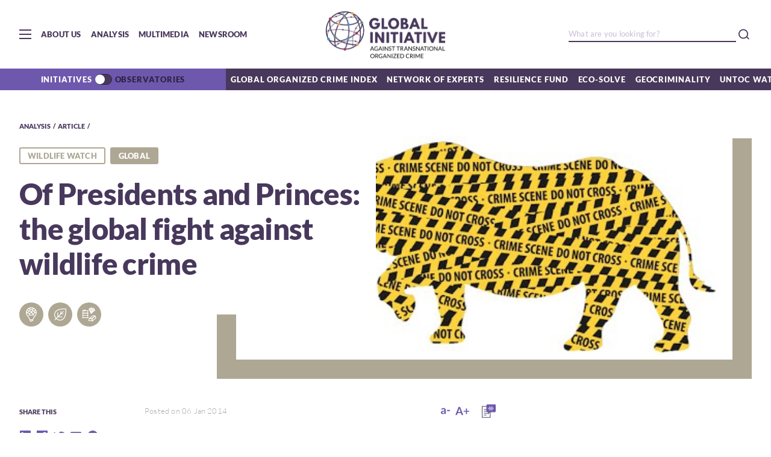

--- FILE ---
content_type: text/html; charset=UTF-8
request_url: https://globalinitiative.net/analysis/of-presidents-and-princes-the-global-fight-against-wildlife-crime/
body_size: 20681
content:
<!DOCTYPE html>
<html lang="en_US">
<head>
    <meta charset="utf-8">
    <meta http-equiv="Content-Type" content="text/html; charset=utf-8" />
    <meta name="HandheldFriendly" content="True" />
    <meta name="mobile-web-app-capable" content="yes">
    <meta name="viewport" content="width=device-width, initial-scale=1.0, maximum-scale=1.0, user-scalable=no">
    <meta http-equiv="X-UA-Compatible" content="ie=edge">
    <meta name="language" content="en">
    
    <meta name="copyright" content="GlobalInitiative">
    <link rel="icon" type="image/png" href="https://globalinitiative.net/wp-content/themes/gitoc2020/assets/images/favicon.png">
    <link rel="shortcut icon" href="https://globalinitiative.net/wp-content/themes/gitoc2020/assets/images/favicon.png">
    <link rel="apple-touch-icon" sizes="192x192" href="https://globalinitiative.net/wp-content/themes/gitoc2020/assets/images/favicon.png">
    <meta name='robots' content='index, follow, max-image-preview:large, max-snippet:-1, max-video-preview:-1' />

	<!-- This site is optimized with the Yoast SEO plugin v20.4 - https://yoast.com/wordpress/plugins/seo/ -->
	<title>Of Presidents and Princes: the global fight against wildlife crime | Global Initiative</title>
	<link rel="canonical" href="https://globalinitiative.net/analysis/of-presidents-and-princes-the-global-fight-against-wildlife-crime/" />
	<meta property="og:locale" content="en_US" />
	<meta property="og:type" content="article" />
	<meta property="og:title" content="Of Presidents and Princes: the global fight against wildlife crime | Global Initiative" />
	<meta property="og:url" content="https://globalinitiative.net/analysis/of-presidents-and-princes-the-global-fight-against-wildlife-crime/" />
	<meta property="og:site_name" content="Global Initiative" />
	<meta property="article:publisher" content="https://www.facebook.com/gitoc" />
	<meta property="article:modified_time" content="2017-09-21T10:56:33+00:00" />
	<meta name="twitter:card" content="summary_large_image" />
	<meta name="twitter:site" content="@GI_TOC" />
	<script type="application/ld+json" class="yoast-schema-graph">{"@context":"https://schema.org","@graph":[{"@type":"WebPage","@id":"https://globalinitiative.net/analysis/of-presidents-and-princes-the-global-fight-against-wildlife-crime/","url":"https://globalinitiative.net/analysis/of-presidents-and-princes-the-global-fight-against-wildlife-crime/","name":"Of Presidents and Princes: the global fight against wildlife crime | Global Initiative","isPartOf":{"@id":"https://globalinitiative.net/#website"},"datePublished":"2014-01-06T18:12:16+00:00","dateModified":"2017-09-21T10:56:33+00:00","breadcrumb":{"@id":"https://globalinitiative.net/analysis/of-presidents-and-princes-the-global-fight-against-wildlife-crime/#breadcrumb"},"inLanguage":"en-US","potentialAction":[{"@type":"ReadAction","target":["https://globalinitiative.net/analysis/of-presidents-and-princes-the-global-fight-against-wildlife-crime/"]}]},{"@type":"BreadcrumbList","@id":"https://globalinitiative.net/analysis/of-presidents-and-princes-the-global-fight-against-wildlife-crime/#breadcrumb","itemListElement":[{"@type":"ListItem","position":1,"name":"Home","item":"https://globalinitiative.net/"},{"@type":"ListItem","position":2,"name":"Articles","item":"https://globalinitiative.net/analysis/"},{"@type":"ListItem","position":3,"name":"Of Presidents and Princes: the global fight against wildlife crime"}]},{"@type":"WebSite","@id":"https://globalinitiative.net/#website","url":"https://globalinitiative.net/","name":"Global Initiative","description":"A Network to Counter Networks","publisher":{"@id":"https://globalinitiative.net/#organization"},"potentialAction":[{"@type":"SearchAction","target":{"@type":"EntryPoint","urlTemplate":"https://globalinitiative.net/?s={search_term_string}"},"query-input":"required name=search_term_string"}],"inLanguage":"en-US"},{"@type":"Organization","@id":"https://globalinitiative.net/#organization","name":"Global Initiative Against Transnational Organized Crime","url":"https://globalinitiative.net/","logo":{"@type":"ImageObject","inLanguage":"en-US","@id":"https://globalinitiative.net/#/schema/logo/image/","url":"https://globalinitiative.net/wp-content/uploads/2022/09/GI_RESFund_RGB_extended_landscape-01.png","contentUrl":"https://globalinitiative.net/wp-content/uploads/2022/09/GI_RESFund_RGB_extended_landscape-01.png","width":1542,"height":868,"caption":"Global Initiative Against Transnational Organized Crime"},"image":{"@id":"https://globalinitiative.net/#/schema/logo/image/"},"sameAs":["https://www.facebook.com/gitoc","https://twitter.com/GI_TOC","https://www.instagram.com/gi_toc/","https://www.linkedin.com/company/3207343/","https://www.youtube.com/channel/UCP-lqJdhM-9iDKkswuVcXZA"]}]}</script>
	<!-- / Yoast SEO plugin. -->


<link rel="alternate" type="application/rss+xml" title="Global Initiative &raquo; Of Presidents and Princes:  the global fight against wildlife crime Comments Feed" href="https://globalinitiative.net/analysis/of-presidents-and-princes-the-global-fight-against-wildlife-crime/feed/" />
<script type="text/javascript">
window._wpemojiSettings = {"baseUrl":"https:\/\/s.w.org\/images\/core\/emoji\/14.0.0\/72x72\/","ext":".png","svgUrl":"https:\/\/s.w.org\/images\/core\/emoji\/14.0.0\/svg\/","svgExt":".svg","source":{"concatemoji":"https:\/\/globalinitiative.net\/wp-includes\/js\/wp-emoji-release.min.js?ver=6.2"}};
/*! This file is auto-generated */
!function(e,a,t){var n,r,o,i=a.createElement("canvas"),p=i.getContext&&i.getContext("2d");function s(e,t){p.clearRect(0,0,i.width,i.height),p.fillText(e,0,0);e=i.toDataURL();return p.clearRect(0,0,i.width,i.height),p.fillText(t,0,0),e===i.toDataURL()}function c(e){var t=a.createElement("script");t.src=e,t.defer=t.type="text/javascript",a.getElementsByTagName("head")[0].appendChild(t)}for(o=Array("flag","emoji"),t.supports={everything:!0,everythingExceptFlag:!0},r=0;r<o.length;r++)t.supports[o[r]]=function(e){if(p&&p.fillText)switch(p.textBaseline="top",p.font="600 32px Arial",e){case"flag":return s("\ud83c\udff3\ufe0f\u200d\u26a7\ufe0f","\ud83c\udff3\ufe0f\u200b\u26a7\ufe0f")?!1:!s("\ud83c\uddfa\ud83c\uddf3","\ud83c\uddfa\u200b\ud83c\uddf3")&&!s("\ud83c\udff4\udb40\udc67\udb40\udc62\udb40\udc65\udb40\udc6e\udb40\udc67\udb40\udc7f","\ud83c\udff4\u200b\udb40\udc67\u200b\udb40\udc62\u200b\udb40\udc65\u200b\udb40\udc6e\u200b\udb40\udc67\u200b\udb40\udc7f");case"emoji":return!s("\ud83e\udef1\ud83c\udffb\u200d\ud83e\udef2\ud83c\udfff","\ud83e\udef1\ud83c\udffb\u200b\ud83e\udef2\ud83c\udfff")}return!1}(o[r]),t.supports.everything=t.supports.everything&&t.supports[o[r]],"flag"!==o[r]&&(t.supports.everythingExceptFlag=t.supports.everythingExceptFlag&&t.supports[o[r]]);t.supports.everythingExceptFlag=t.supports.everythingExceptFlag&&!t.supports.flag,t.DOMReady=!1,t.readyCallback=function(){t.DOMReady=!0},t.supports.everything||(n=function(){t.readyCallback()},a.addEventListener?(a.addEventListener("DOMContentLoaded",n,!1),e.addEventListener("load",n,!1)):(e.attachEvent("onload",n),a.attachEvent("onreadystatechange",function(){"complete"===a.readyState&&t.readyCallback()})),(e=t.source||{}).concatemoji?c(e.concatemoji):e.wpemoji&&e.twemoji&&(c(e.twemoji),c(e.wpemoji)))}(window,document,window._wpemojiSettings);
</script>
<style type="text/css">
img.wp-smiley,
img.emoji {
	display: inline !important;
	border: none !important;
	box-shadow: none !important;
	height: 1em !important;
	width: 1em !important;
	margin: 0 0.07em !important;
	vertical-align: -0.1em !important;
	background: none !important;
	padding: 0 !important;
}
</style>
	<link rel='stylesheet' id='wp-block-library-css' href='https://globalinitiative.net/wp-includes/css/dist/block-library/style.min.css?ver=6.2' type='text/css' media='all' />
<link rel='stylesheet' id='classic-theme-styles-css' href='https://globalinitiative.net/wp-includes/css/classic-themes.min.css?ver=6.2' type='text/css' media='all' />
<style id='global-styles-inline-css' type='text/css'>
body{--wp--preset--color--black: #000000;--wp--preset--color--cyan-bluish-gray: #abb8c3;--wp--preset--color--white: #ffffff;--wp--preset--color--pale-pink: #f78da7;--wp--preset--color--vivid-red: #cf2e2e;--wp--preset--color--luminous-vivid-orange: #ff6900;--wp--preset--color--luminous-vivid-amber: #fcb900;--wp--preset--color--light-green-cyan: #7bdcb5;--wp--preset--color--vivid-green-cyan: #00d084;--wp--preset--color--pale-cyan-blue: #8ed1fc;--wp--preset--color--vivid-cyan-blue: #0693e3;--wp--preset--color--vivid-purple: #9b51e0;--wp--preset--gradient--vivid-cyan-blue-to-vivid-purple: linear-gradient(135deg,rgba(6,147,227,1) 0%,rgb(155,81,224) 100%);--wp--preset--gradient--light-green-cyan-to-vivid-green-cyan: linear-gradient(135deg,rgb(122,220,180) 0%,rgb(0,208,130) 100%);--wp--preset--gradient--luminous-vivid-amber-to-luminous-vivid-orange: linear-gradient(135deg,rgba(252,185,0,1) 0%,rgba(255,105,0,1) 100%);--wp--preset--gradient--luminous-vivid-orange-to-vivid-red: linear-gradient(135deg,rgba(255,105,0,1) 0%,rgb(207,46,46) 100%);--wp--preset--gradient--very-light-gray-to-cyan-bluish-gray: linear-gradient(135deg,rgb(238,238,238) 0%,rgb(169,184,195) 100%);--wp--preset--gradient--cool-to-warm-spectrum: linear-gradient(135deg,rgb(74,234,220) 0%,rgb(151,120,209) 20%,rgb(207,42,186) 40%,rgb(238,44,130) 60%,rgb(251,105,98) 80%,rgb(254,248,76) 100%);--wp--preset--gradient--blush-light-purple: linear-gradient(135deg,rgb(255,206,236) 0%,rgb(152,150,240) 100%);--wp--preset--gradient--blush-bordeaux: linear-gradient(135deg,rgb(254,205,165) 0%,rgb(254,45,45) 50%,rgb(107,0,62) 100%);--wp--preset--gradient--luminous-dusk: linear-gradient(135deg,rgb(255,203,112) 0%,rgb(199,81,192) 50%,rgb(65,88,208) 100%);--wp--preset--gradient--pale-ocean: linear-gradient(135deg,rgb(255,245,203) 0%,rgb(182,227,212) 50%,rgb(51,167,181) 100%);--wp--preset--gradient--electric-grass: linear-gradient(135deg,rgb(202,248,128) 0%,rgb(113,206,126) 100%);--wp--preset--gradient--midnight: linear-gradient(135deg,rgb(2,3,129) 0%,rgb(40,116,252) 100%);--wp--preset--duotone--dark-grayscale: url('#wp-duotone-dark-grayscale');--wp--preset--duotone--grayscale: url('#wp-duotone-grayscale');--wp--preset--duotone--purple-yellow: url('#wp-duotone-purple-yellow');--wp--preset--duotone--blue-red: url('#wp-duotone-blue-red');--wp--preset--duotone--midnight: url('#wp-duotone-midnight');--wp--preset--duotone--magenta-yellow: url('#wp-duotone-magenta-yellow');--wp--preset--duotone--purple-green: url('#wp-duotone-purple-green');--wp--preset--duotone--blue-orange: url('#wp-duotone-blue-orange');--wp--preset--font-size--small: 13px;--wp--preset--font-size--medium: 20px;--wp--preset--font-size--large: 36px;--wp--preset--font-size--x-large: 42px;--wp--preset--spacing--20: 0.44rem;--wp--preset--spacing--30: 0.67rem;--wp--preset--spacing--40: 1rem;--wp--preset--spacing--50: 1.5rem;--wp--preset--spacing--60: 2.25rem;--wp--preset--spacing--70: 3.38rem;--wp--preset--spacing--80: 5.06rem;--wp--preset--shadow--natural: 6px 6px 9px rgba(0, 0, 0, 0.2);--wp--preset--shadow--deep: 12px 12px 50px rgba(0, 0, 0, 0.4);--wp--preset--shadow--sharp: 6px 6px 0px rgba(0, 0, 0, 0.2);--wp--preset--shadow--outlined: 6px 6px 0px -3px rgba(255, 255, 255, 1), 6px 6px rgba(0, 0, 0, 1);--wp--preset--shadow--crisp: 6px 6px 0px rgba(0, 0, 0, 1);}:where(.is-layout-flex){gap: 0.5em;}body .is-layout-flow > .alignleft{float: left;margin-inline-start: 0;margin-inline-end: 2em;}body .is-layout-flow > .alignright{float: right;margin-inline-start: 2em;margin-inline-end: 0;}body .is-layout-flow > .aligncenter{margin-left: auto !important;margin-right: auto !important;}body .is-layout-constrained > .alignleft{float: left;margin-inline-start: 0;margin-inline-end: 2em;}body .is-layout-constrained > .alignright{float: right;margin-inline-start: 2em;margin-inline-end: 0;}body .is-layout-constrained > .aligncenter{margin-left: auto !important;margin-right: auto !important;}body .is-layout-constrained > :where(:not(.alignleft):not(.alignright):not(.alignfull)){max-width: var(--wp--style--global--content-size);margin-left: auto !important;margin-right: auto !important;}body .is-layout-constrained > .alignwide{max-width: var(--wp--style--global--wide-size);}body .is-layout-flex{display: flex;}body .is-layout-flex{flex-wrap: wrap;align-items: center;}body .is-layout-flex > *{margin: 0;}:where(.wp-block-columns.is-layout-flex){gap: 2em;}.has-black-color{color: var(--wp--preset--color--black) !important;}.has-cyan-bluish-gray-color{color: var(--wp--preset--color--cyan-bluish-gray) !important;}.has-white-color{color: var(--wp--preset--color--white) !important;}.has-pale-pink-color{color: var(--wp--preset--color--pale-pink) !important;}.has-vivid-red-color{color: var(--wp--preset--color--vivid-red) !important;}.has-luminous-vivid-orange-color{color: var(--wp--preset--color--luminous-vivid-orange) !important;}.has-luminous-vivid-amber-color{color: var(--wp--preset--color--luminous-vivid-amber) !important;}.has-light-green-cyan-color{color: var(--wp--preset--color--light-green-cyan) !important;}.has-vivid-green-cyan-color{color: var(--wp--preset--color--vivid-green-cyan) !important;}.has-pale-cyan-blue-color{color: var(--wp--preset--color--pale-cyan-blue) !important;}.has-vivid-cyan-blue-color{color: var(--wp--preset--color--vivid-cyan-blue) !important;}.has-vivid-purple-color{color: var(--wp--preset--color--vivid-purple) !important;}.has-black-background-color{background-color: var(--wp--preset--color--black) !important;}.has-cyan-bluish-gray-background-color{background-color: var(--wp--preset--color--cyan-bluish-gray) !important;}.has-white-background-color{background-color: var(--wp--preset--color--white) !important;}.has-pale-pink-background-color{background-color: var(--wp--preset--color--pale-pink) !important;}.has-vivid-red-background-color{background-color: var(--wp--preset--color--vivid-red) !important;}.has-luminous-vivid-orange-background-color{background-color: var(--wp--preset--color--luminous-vivid-orange) !important;}.has-luminous-vivid-amber-background-color{background-color: var(--wp--preset--color--luminous-vivid-amber) !important;}.has-light-green-cyan-background-color{background-color: var(--wp--preset--color--light-green-cyan) !important;}.has-vivid-green-cyan-background-color{background-color: var(--wp--preset--color--vivid-green-cyan) !important;}.has-pale-cyan-blue-background-color{background-color: var(--wp--preset--color--pale-cyan-blue) !important;}.has-vivid-cyan-blue-background-color{background-color: var(--wp--preset--color--vivid-cyan-blue) !important;}.has-vivid-purple-background-color{background-color: var(--wp--preset--color--vivid-purple) !important;}.has-black-border-color{border-color: var(--wp--preset--color--black) !important;}.has-cyan-bluish-gray-border-color{border-color: var(--wp--preset--color--cyan-bluish-gray) !important;}.has-white-border-color{border-color: var(--wp--preset--color--white) !important;}.has-pale-pink-border-color{border-color: var(--wp--preset--color--pale-pink) !important;}.has-vivid-red-border-color{border-color: var(--wp--preset--color--vivid-red) !important;}.has-luminous-vivid-orange-border-color{border-color: var(--wp--preset--color--luminous-vivid-orange) !important;}.has-luminous-vivid-amber-border-color{border-color: var(--wp--preset--color--luminous-vivid-amber) !important;}.has-light-green-cyan-border-color{border-color: var(--wp--preset--color--light-green-cyan) !important;}.has-vivid-green-cyan-border-color{border-color: var(--wp--preset--color--vivid-green-cyan) !important;}.has-pale-cyan-blue-border-color{border-color: var(--wp--preset--color--pale-cyan-blue) !important;}.has-vivid-cyan-blue-border-color{border-color: var(--wp--preset--color--vivid-cyan-blue) !important;}.has-vivid-purple-border-color{border-color: var(--wp--preset--color--vivid-purple) !important;}.has-vivid-cyan-blue-to-vivid-purple-gradient-background{background: var(--wp--preset--gradient--vivid-cyan-blue-to-vivid-purple) !important;}.has-light-green-cyan-to-vivid-green-cyan-gradient-background{background: var(--wp--preset--gradient--light-green-cyan-to-vivid-green-cyan) !important;}.has-luminous-vivid-amber-to-luminous-vivid-orange-gradient-background{background: var(--wp--preset--gradient--luminous-vivid-amber-to-luminous-vivid-orange) !important;}.has-luminous-vivid-orange-to-vivid-red-gradient-background{background: var(--wp--preset--gradient--luminous-vivid-orange-to-vivid-red) !important;}.has-very-light-gray-to-cyan-bluish-gray-gradient-background{background: var(--wp--preset--gradient--very-light-gray-to-cyan-bluish-gray) !important;}.has-cool-to-warm-spectrum-gradient-background{background: var(--wp--preset--gradient--cool-to-warm-spectrum) !important;}.has-blush-light-purple-gradient-background{background: var(--wp--preset--gradient--blush-light-purple) !important;}.has-blush-bordeaux-gradient-background{background: var(--wp--preset--gradient--blush-bordeaux) !important;}.has-luminous-dusk-gradient-background{background: var(--wp--preset--gradient--luminous-dusk) !important;}.has-pale-ocean-gradient-background{background: var(--wp--preset--gradient--pale-ocean) !important;}.has-electric-grass-gradient-background{background: var(--wp--preset--gradient--electric-grass) !important;}.has-midnight-gradient-background{background: var(--wp--preset--gradient--midnight) !important;}.has-small-font-size{font-size: var(--wp--preset--font-size--small) !important;}.has-medium-font-size{font-size: var(--wp--preset--font-size--medium) !important;}.has-large-font-size{font-size: var(--wp--preset--font-size--large) !important;}.has-x-large-font-size{font-size: var(--wp--preset--font-size--x-large) !important;}
.wp-block-navigation a:where(:not(.wp-element-button)){color: inherit;}
:where(.wp-block-columns.is-layout-flex){gap: 2em;}
.wp-block-pullquote{font-size: 1.5em;line-height: 1.6;}
</style>
<link rel="https://api.w.org/" href="https://globalinitiative.net/wp-json/" /><link rel="EditURI" type="application/rsd+xml" title="RSD" href="https://globalinitiative.net/xmlrpc.php?rsd" />
<link rel="wlwmanifest" type="application/wlwmanifest+xml" href="https://globalinitiative.net/wp-includes/wlwmanifest.xml" />
<meta name="generator" content="WordPress 6.2" />
<link rel='shortlink' href='https://globalinitiative.net/?p=8319' />
<link rel="alternate" type="application/json+oembed" href="https://globalinitiative.net/wp-json/oembed/1.0/embed?url=https%3A%2F%2Fglobalinitiative.net%2Fanalysis%2Fof-presidents-and-princes-the-global-fight-against-wildlife-crime%2F" />
<link rel="alternate" type="text/xml+oembed" href="https://globalinitiative.net/wp-json/oembed/1.0/embed?url=https%3A%2F%2Fglobalinitiative.net%2Fanalysis%2Fof-presidents-and-princes-the-global-fight-against-wildlife-crime%2F&#038;format=xml" />
<link rel="icon" href="https://globalinitiative.net/wp-content/uploads/2019/05/cropped-GI_RESFund_RGB-17-32x32.png" sizes="32x32" />
<link rel="icon" href="https://globalinitiative.net/wp-content/uploads/2019/05/cropped-GI_RESFund_RGB-17-192x192.png" sizes="192x192" />
<link rel="apple-touch-icon" href="https://globalinitiative.net/wp-content/uploads/2019/05/cropped-GI_RESFund_RGB-17-180x180.png" />
<meta name="msapplication-TileImage" content="https://globalinitiative.net/wp-content/uploads/2019/05/cropped-GI_RESFund_RGB-17-270x270.png" />
    <link rel="stylesheet" href="https://globalinitiative.net/wp-content/themes/gitoc2020/build/style.css?v=202511042044">
    <!-- Google tag (gtag.js) -->
    <script async src="https://www.googletagmanager.com/gtag/js?id=G-49RHQGSG37"></script>
    <script>
        window.dataLayer = window.dataLayer || [];
        function gtag(){dataLayer.push(arguments);}
        gtag('js', new Date());

        gtag('config', 'G-49RHQGSG37');
    </script>
    <meta name="facebook-domain-verification" content="zeixr0zk1nvis5eoiucqjx0cc8gsgl" />
</head>
<body>
    <div id="preloader" style="position: fixed; left: 0; top: 0; width: 100%; height: 100%; z-index: 99999999; background: transparent; display: -webkit-box; display: -ms-flexbox; display: flex; -webkit-box-align: center; -ms-flex-align: center; align-items: center; -webkit-box-pack: center; -ms-flex-pack: center; justify-content: center;">
        <svg xmlns="http://www.w3.org/2000/svg" width="85" height="85" viewBox="0 0 135 135" fill="#fff" stroke="#999">
            <path class="r1" d="M67.447 58c5.523 0 10-4.477 10-10s-4.477-10-10-10-10 4.477-10 10 4.477 10 10 10zm9.448 9.447c0 5.523 4.477 10 10 10 5.522 0 10-4.477 10-10s-4.478-10-10-10c-5.523 0-10 4.477-10 10zm-9.448 9.448c-5.523 0-10 4.477-10 10 0 5.522 4.477 10 10 10s10-4.478 10-10c0-5.523-4.477-10-10-10zM58 67.447c0-5.523-4.477-10-10-10s-10 4.477-10 10 4.477 10 10 10 10-4.477 10-10z"/>
            <path class="r2" d="M28.19 40.31c6.627 0 12-5.374 12-12 0-6.628-5.373-12-12-12-6.628 0-12 5.372-12 12 0 6.626 5.372 12 12 12zm30.72-19.825c4.686 4.687 12.284 4.687 16.97 0 4.686-4.686 4.686-12.284 0-16.97-4.686-4.687-12.284-4.687-16.97 0-4.687 4.686-4.687 12.284 0 16.97zm35.74 7.705c0 6.627 5.37 12 12 12 6.626 0 12-5.373 12-12 0-6.628-5.374-12-12-12-6.63 0-12 5.372-12 12zm19.822 30.72c-4.686 4.686-4.686 12.284 0 16.97 4.687 4.686 12.285 4.686 16.97 0 4.687-4.686 4.687-12.284 0-16.97-4.685-4.687-12.283-4.687-16.97 0zm-7.704 35.74c-6.627 0-12 5.37-12 12 0 6.626 5.373 12 12 12s12-5.374 12-12c0-6.63-5.373-12-12-12zm-30.72 19.822c-4.686-4.686-12.284-4.686-16.97 0-4.686 4.687-4.686 12.285 0 16.97 4.686 4.687 12.284 4.687 16.97 0 4.687-4.685 4.687-12.283 0-16.97zm-35.74-7.704c0-6.627-5.372-12-12-12-6.626 0-12 5.373-12 12s5.374 12 12 12c6.628 0 12-5.373 12-12zm-19.823-30.72c4.687-4.686 4.687-12.284 0-16.97-4.686-4.686-12.284-4.686-16.97 0-4.687 4.686-4.687 12.284 0 16.97 4.686 4.687 12.284 4.687 16.97 0z"/>
            <style type="text/css">
                @-webkit-keyframes rot {
                    0% {transform:rotate(0deg);}
                    100% {transform:rotate(360deg);}
                }
                @keyframes rot {
                    0% {transform:rotate(0deg);}
                    100% {transform:rotate(360deg);}
                }
                .r1{-webkit-animation: rot 1s infinite alternate;animation: rot 1s infinite alternate; transform-origin:center;}
                .r2{-webkit-animation: rot 2s infinite alternate;animation: rot 2s infinite alternate; transform-origin:center;}
            </style>
        </svg>
    </div>

    <div id="mainContent">
        <img src="[data-uri]"
            style="display:block; height: 0;"
            onload="document.title='Of Presidents and Princes:  the global fight against wildlife crime | Global Initiative';if(typeof gtag !== 'undefined') gtag('config', 'UA-169378964-1', {'page_path': location.pathname});"
        />
        <!-- Head Bar -->
        <header class="head-bar">
            <input type="checkbox" id="nav-main" name="head-bar-menu" class="hide-input">
            <!-- Main Nav -->
            <nav class="nav-main">
                <div class="container-fluid wrap">
                    <div class="row">
                        <div class="col-xs-12">
                            <a href="https://globalinitiative.net" class="logo">Global initiative against transnational organized crime</a>
                        </div>
                    </div>
                    <div class="row reverse">
                        <div class="col-xs-12 col-md-offset-2 col-md-6">
                            <ul class="nav-main-links">
                                <li>
                                    <input type="checkbox" name="nav-main-submenu" id="submenu-aboutus" class="hide-input">
                                    <label class="link" for="submenu-aboutus">About Us</label>
                                    <ul class="nav-main-sublinks">
                                                                                    <li><a href="https://globalinitiative.net/about-us/our-story/" class="sublink">Our story</a></li>
                                                                                    <li><a href="https://globalinitiative.net/about-us/board/" class="sublink">Board</a></li>
                                                                                    <li><a href="https://globalinitiative.net/about-us/network/" class="sublink">Network of Experts</a></li>
                                                                                    <li><a href="https://globalinitiative.net/about-us/ypn/" class="sublink">YPN</a></li>
                                                                                    <li><a href="https://globalinitiative.net/about-us/secretariat/" class="sublink">Secretariat</a></li>
                                                                                    <li><a href="https://globalinitiative.net/about-us/newsroom/" class="sublink">Newsroom</a></li>
                                                                                    <li><a href="https://globalinitiative.net/about-us/contact/" class="sublink">Contact</a></li>
                                                                                    <li><a href="https://globalinitiative.net/about-us/careers/" class="sublink">Careers</a></li>
                                                                                    <li><a href="https://globalinitiative.net/about-us/awards/" class="sublink">Awards</a></li>
                                                                            </ul>
                                </li>
                                <li><a href="https://globalinitiative.net/events" class="link">Events</a></li>
                                                                <li>
                                    <input type="checkbox" name="nav-main-submenu" id="submenu-initiatives" class="hide-input">
                                    <label class="link" for="submenu-initiatives">Initiatives</label>
                                    <ul class="nav-main-sublinks">
                                                                                <li><a href="http://ocindex.net" class="sublink" target="">Global Organized Crime Index</a></li>
                                                                                <li><a href="https://resiliencefund.globalinitiative.net/" class="sublink" target="">Resilience Fund</a></li>
                                                                                <li><a href="https://globalinitiative.net/initiatives/ecosolve/" class="sublink" target="">Eco-Solve</a></li>
                                                                                <li><a href="https://globalinitiative.net/initiatives/strategy/" class="sublink" target="">Global Strategy</a></li>
                                                                                <li><a href="https://globalinitiative.net/theme/geocriminality/" class="sublink" target="">Geocriminality</a></li>
                                                                                <li><a href="https://globalinitiative.net/theme/sanctions-organized-crime/" class="sublink" target="">Sanctions and organized crime</a></li>
                                                                                <li><a href="https://globalinitiative.net/initiatives/un-toc-watch/" class="sublink" target="">UN-TOC Watch</a></li>
                                                                                <li><a href="https://globalinitiative.net/initiatives/iuu-fishing-index/" class="sublink" target="">IUU Fishing Index</a></li>
                                                                                <li><a href="https://globalinitiative.net/initiatives/gitoc-latam/" class="sublink" target="">Latinoamérica y el Caribe</a></li>
                                                                                <li><a href="https://globalinitiative.net/initiatives/cities-united-for-biodiversity/" class="sublink" target="">Cities United for Biodiversity</a></li>
                                                                                <li><a href="https://globalinitiative.net/initiatives/assassination-witness/" class="sublink" target="">Assassination Witness</a></li>
                                                                                <li><a href="https://globalinitiative.net/theme/cities-illicit-economies/" class="sublink" target="">Cities & Illicit Economies</a></li>
                                                                                <li><a href="https://globalinitiative.net/initiatives/respect/" class="sublink" target="">RESPECT</a></li>
                                                                                <li><a href="https://globalinitiative.net/initiatives/esacd/" class="sublink" target="">ESACD</a></li>
                                                                                <li><a href="https://globalinitiative.net/initiatives/jied/" class="sublink" target="">JIED</a></li>
                                                                                <li><a href="https://globalinitiative.net/initiatives/iasoc/" class="sublink" target="">IASOC</a></li>
                                                                                <li><a href="https://globalinitiative.net/" class="sublink" target="">Home</a></li>
                                                                            </ul>
                                </li>
                                                                                                <li>
                                    <input type="checkbox" name="nav-main-submenu" id="submenu-obsevatories" class="hide-input">
                                    <label class="link" for="submenu-obsevatories">Observatories</label>
                                    <ul class="nav-main-sublinks">
                                                                                <li><a href="https://globalinitiative.net/observatory/wea-obs/" class="sublink" target="">West Africa (WEA-Obs)</a></li>
                                                                                <li><a href="https://globalinitiative.net/observatory/eur-obs/" class="sublink" target="">Europe (EUR-Obs)</a></li>
                                                                                <li><a href="https://globalinitiative.net/observatory/ca-obs/" class="sublink" target="">Central Africa (CA-Obs)</a></li>
                                                                                <li><a href="https://globalinitiative.net/observatory/apa-obs/" class="sublink" target="">Asia-Pacific (APA-Obs)</a></li>
                                                                                <li><a href="https://globalinitiative.net/observatory/ht-obs/" class="sublink" target="">Haiti (HT-Obs)</a></li>
                                                                                <li><a href="https://globalinitiative.net/observatory/sa-obs/" class="sublink" target="">South Africa (SA-Obs)</a></li>
                                                                                <li><a href="https://globalinitiative.net/observatory/eas-obs/" class="sublink" target="">Eurasia (EAS-Obs)</a></li>
                                                                                <li><a href="https://globalinitiative.net/observatory/esa_obs/" class="sublink" target="">Eastern and Southern Africa (ESA-Obs)</a></li>
                                                                                <li><a href="https://globalinitiative.net/observatory/see_obs/" class="sublink" target="">South-Eastern Europe (SEE-Obs)</a></li>
                                                                                <li><a href="https://globalinitiative.net/observatory/nas-obs/" class="sublink" target="">North Africa and Sahel (NAS-Obs)</a></li>
                                                                                <li><a href="https://globalinitiative.net/observatory/cam-obs/" class="sublink" target="">Central America (CAM-Obs)</a></li>
                                                                                <li><a href="https://globalinitiative.net/observatory/csa-obs/" class="sublink" target="">Central and South Asia  (CSA-Obs)</a></li>
                                                                                <li><a href="https://globalinitiative.net/observatory/ar-obs/" class="sublink" target="">Andean Region (AR-Obs)</a></li>
                                                                                <li><a href="https://globalinitiative.net/observatory/ama-obs/" class="sublink" target="">Amazon Basin (AMA-Obs)</a></li>
                                                                            </ul>
                                </li>
                                                                <li>
                                    <input type="checkbox" name="nav-main-submenu" id="submenu-analysis" class="hide-input">
                                    <label class="link" for="submenu-analysis">Analysis</label>
                                    <ul class="nav-main-sublinks">
                                        <li><a href="https://globalinitiative.net/analysis" class="sublink">All Analysis</a></li>
                                        <li><a href="https://globalinitiative.net/analysis?article_type=article" class="sublink">Articles</a></li>
                                        <li><a href="https://globalinitiative.net/analysis?article_type=tool" class="sublink">Tools</a></li>
                                        <li><a href="https://globalinitiative.net/analysis?article_type=publication" class="sublink">Research Reports</a></li>
                                        <li><a href="https://globalinitiative.net/analysis?article_type=publication&publication_type=policy-briefs" class="sublink">Policy Briefs</a></li>
                                        <li><a href="https://globalinitiative.net/analysis?article_type=risk-bulletins" class="sublink">Risk Bulletins</a></li>
                                        <li><a href="https://globalinitiative.net/analysis?article_type=publication&publication_type=press-release" class="sublink">Press Releases</a></li>
                                    </ul>
                                </li>
                                <li>
                                    <input type="checkbox" name="nav-main-submenu" id="submenu-multimedia" class="hide-input">
                                    <label class="link" for="submenu-multimedia">Multimedia</label>
                                    <ul class="nav-main-sublinks">
                                        <li><a href="https://globalinitiative.net/multimedia" class="sublink">All Multimedia</a></li>
                                        <li><a href="https://globalinitiative.net/multimedia?content_type=podcast" class="sublink">Podcasts</a></li>
                                        <li><a href="https://globalinitiative.net/multimedia?content_type=video" class="sublink">Videos</a></li>
                                        <li><a href="https://globalinitiative.net/multimedia?content_type=infographics" class="sublink">Infographics</a></li>
                                    </ul>
                                </li>
                            </ul>
                        </div>
                        <div class="col-xs-12 col-md-4">
                            <h4 class="title">A network to counter networks</h4>
                            <form class="search" action="https://globalinitiative.net">
                                <label>
                                    <input type="text" placeholder="What are you looking for?" name="s">
                                    <button class="icon"></button>
                                </label>
                            </form>
                            <p class="subtitle">Follow us</p>
                            <ul class="social-list">
                                <li><a class="social-button facebook" target="_blank" href="https://www.facebook.com/gitoc"></a></li>
                                <li><a class="social-button twitter" target="_blank" href="https://twitter.com/GI_TOC"></a></li>
                                <li><a class="social-button linkedin" target="_blank" href="https://www.linkedin.com/company/3207343/"></a></li>
                                <li><a class="social-button youtube" target="_blank" href="https://www.youtube.com/channel/UCP-lqJdhM-9iDKkswuVcXZA"></a></li>
                                <li><a class="social-button instagram" target="_blank" href="https://www.instagram.com/gi_toc/"></a></li>
                            </ul>
                            <div class="extra-info">
                                <p class="subtitle">Email us</p>
                                <p class="text"><a href="mailto:secretariat@globalinitiative.net" target="_blank">secretariat@globalinitiative.net</a></p>
                                <p class="subtitle">Mailing address</p>
                                <p class="text"><a href="https://goo.gl/maps/8HfujpEqp2MD9xDr5" target="_blank">Avenue de France 23 – Geneva, CH-1202 – Switzerland</a></p>
                            </div>
                        </div>
                    </div>
                </div>
            </nav>

            <!-- Nav Bar -->
            <nav class="nav-bar">
                <div class="nav-bar-wrap">
                    <ul class="link-list">
                        <li><label for="nav-main" class="btn-menu" role="button"></label></li>
                        <li><a href="https://globalinitiative.net/our-story" class="link ">About us</a></li>
                        <li><a href="https://globalinitiative.net/analysis" class="link ">Analysis</a></li>
                        <li><a href="https://globalinitiative.net/multimedia" class="link ">Multimedia</a></li>
                        <li><a href="https://globalinitiative.net/newsroom" class="link ">Newsroom</a></li>
                    </ul>
                    <a href="https://globalinitiative.net" class="logo"><h1>Global initiative against transnational organized crime</h1></a>
                    <form class="search" action="https://globalinitiative.net">
                        <label>
                            <input type="text" placeholder="What are you looking for?" name="s">
                            <button class="icon"></button>
                        </label>
                    </form>
                </div>
            </nav>

            
            <!-- Initiatives Nav -->
            <nav class="nav-initiatives">
                <input type="checkbox" id="nav-initiatives-more" name="head-bar-menu" class="hide-input">
                <input type="checkbox" id="nav-observatories-more" name="head-bar-menu" class="hide-input">
                <input type="radio" id="nav-switch-initiatives" name="nav-switch" class="hide-input" checked>
                <input type="radio" id="nav-switch-observatories" name="nav-switch" class="hide-input">
                <ul class="nav-initiatives-main">
                    <li>
                        <span class="link link-highlight">
                            <label for="nav-switch-initiatives">Initiatives</label>
                            <span class="switch"></span>
                            <label for="nav-switch-observatories">Observatories</label>
                        </span>
                    </li>
                                                                        <li data-type="initiative"><a href="https://globalinitiative.net/initiatives/ocindex/" class="link" target="">Global Organized Crime Index</a></li>
                                                                                                                        <li data-type="initiative"><a href="https://globalinitiative.net/about-us/network/" class="link" target="">Network of Experts</a></li>
                                                                                                                        <li data-type="initiative"><a href="https://globalinitiative.net/initiatives/resiliencefund/" class="link" target="_blank">Resilience Fund</a></li>
                                                                                                                        <li data-type="initiative"><a href="https://globalinitiative.net/initiatives/ecosolve/" class="link" target="">Eco-Solve</a></li>
                                                                                                                        <li data-type="initiative"><a href="https://globalinitiative.net/theme/geocriminality/" class="link" target="">Geocriminality</a></li>
                                                                                                                        <li data-type="initiative"><a href="https://globalinitiative.net/initiatives/un-toc-watch/" class="link" target="">UNTOC Watch</a></li>
                                                                                                                                                <li data-type="initiative"><label class="link" for="nav-initiatives-more" role="button"></label></li>
                                                                                                                                                                                                                                                        
                    
                                                                        <li data-type="observatory"><a href="https://globalinitiative.net/observatory/eur-obs/" class="link" target="">Europe (EUR-Obs)</a></li>
                                                                                                                        <li data-type="observatory"><a href="https://globalinitiative.net/observatory/wea-obs/" class="link" target="">West Africa (WEA-Obs)</a></li>
                                                                                                                        <li data-type="observatory"><a href="https://globalinitiative.net/observatory/apa-obs/" class="link" target="">Asia-Pacific (APA-Obs)</a></li>
                                                                                                                        <li data-type="observatory"><a href="https://globalinitiative.net/observatory/ca-obs/" class="link" target="">Central Africa (CA-Obs)</a></li>
                                                                                                                        <li data-type="observatory"><a href="https://globalinitiative.net/observatory/ht-obs/" class="link" target="">Haiti (HT-Obs)</a></li>
                                                                                                                        <li data-type="observatory"><a href="https://globalinitiative.net/observatory/eas-obs/" class="link" target="">Eurasia (EAS-Obs)</a></li>
                                                                                                                                                <li data-type="observatory"><label class="link" for="nav-observatories-more" role="button"></label></li>
                                                                                                                                                                                                                                                                                                                                                                                                                                                                                                                                                        </ul>
                                    <ul class="nav-initiatives-dropdown">
                                                                                                                                                                                                                                                                                                                                                                                                            <li><a href="https://globalinitiative.net/initiatives/gitoc-latam/" class="link" target="">Latinoamérica</a></li>
                                                                                                                <li><a href="https://globalinitiative.net/theme/sanctions-organized-crime/" class="link" target="">Sanctions and organized crime</a></li>
                                                                                                                <li><a href="https://globalinitiative.net/initiatives/assassination-witness/" class="link" target="_blank">Assassination Witness</a></li>
                                                                                                                <li><a href="https://globalinitiative.net/initiatives/cities-united-for-biodiversity/" class="link" target="">Cities United for Biodiversity</a></li>
                                                                        </ul>
                
                                    <ul class="nav-observatories-dropdown">
                                                                                                                                                                                                                                                                                                                                                                                                            <li><a href="https://globalinitiative.net/observatory/see_obs/" class="link" target="">South-Eastern Europe (SEE-Obs)</a></li>
                                                                                                                <li><a href="https://globalinitiative.net/observatory/nas-obs/" class="link" target="">North Africa and Sahel (NAS-Obs)</a></li>
                                                                                                                <li><a href="https://globalinitiative.net/observatory/esa_obs/" class="link" target="">East and Southern Africa (ESA-Obs)</a></li>
                                                                                                                <li><a href="https://globalinitiative.net/observatory/sa-obs/" class="link" target="">South Africa (SA-Obs)</a></li>
                                                                                                                <li><a href="https://globalinitiative.net/observatory/csa-obs/" class="link" target="">Central and South Asia (CSA-Obs)</a></li>
                                                                                                                <li><a href="https://globalinitiative.net/observatory/cam-obs/" class="link" target="">Central America (CAM-Obs)</a></li>
                                                                                                                <li><a href="https://globalinitiative.net/observatory/ar-obs/" class="link" target="">Andean Region (AR-Obs)</a></li>
                                                                                                                <li><a href="https://globalinitiative.net/observatory/ama-obs/" class="link" target="">Amazon Basin (AMA-Obs)</a></li>
                                                                        </ul>
                
            </nav>
            

        <!-- Nav Main -->
                </header>
        <script type="text/javascript">
            
            (function () {
                //CET
                var countDownDate = Date.UTC(2025, 10, 10, 14, 0, 0);

                var serverNowUTC = Date.UTC(
                2026,
                0,
                17,
                00,
                05,
                15                );

                var offsetMs = serverNowUTC - Date.now();
                function nowUTC() { return Date.now() + offsetMs; }

                var el = null;
                var startedAt = nowUTC();
                var lastTick = startedAt;
                var timerId = null;

                function pad2(n) { return ('0' + n).slice(-2); }

                function render() {
                if (!el) {
                    el = document.querySelector('.counter-popup');
                    if (!el) return;
                }

                var now = nowUTC();
                var distance = countDownDate - now;

                if (distance < 0) {
                    if (lastTick !== startedAt) { window.location.reload(); return; }
                    el.innerHTML = '<span>00</span><span>00</span><span>00</span><span>00</span>';
                    clearInterval(timerId);
                    return;
                }

                var days    = pad2(Math.floor(distance / 86400000));
                var hours   = pad2(Math.floor((distance % 86400000) / 3600000));
                var minutes = pad2(Math.floor((distance % 3600000) / 60000));
                var seconds = pad2(Math.floor((distance % 60000) / 1000));

                el.innerHTML =
                    '<span>' + days + '</span>' +
                    '<span>' + hours + '</span>' +
                    '<span>' + minutes + '</span>' +
                    '<span>' + seconds + '</span>';

                lastTick = now;
                }

                const POPUP_ID = 'popup';
                const SS_CLOSED_KEY = 'popupClosedThisSession';
                const LS_REGISTER_KEY = 'popupRegisteredAt';
                const REGISTER_HIDE_MS = 30 * 24 * 60 * 60 * 1000; 

                function getEl() { return document.getElementById(POPUP_ID); }
                function hidePopup() { const p = getEl(); if (p) p.classList.remove('active'); }
                function showPopup() { const p = getEl(); if (p) p.classList.add('active'); }
                function shouldHideForSession() {
                try { return sessionStorage.getItem(SS_CLOSED_KEY) === '1'; } catch(e){ return false; }
                }
                function shouldHideForRegister() {
                try {
                    const ts = localStorage.getItem(LS_REGISTER_KEY);
                    if (!ts) return false;
                    return (Date.now() - Number(ts)) < REGISTER_HIDE_MS;
                } catch(e){ return false; }
                }

                function decideVisibility() {
                if (!shouldHideForSession() && !shouldHideForRegister()) {
                    showPopup();
                } else {
                    hidePopup();
                }
                }

                function wireEvents() {
                const p = getEl(); if (!p) return;

                const btnClose = p.querySelector('.btn-close');
                if (btnClose) btnClose.addEventListener('click', closePopup);

                let registerLink = p.querySelector('[data-register]') || p.querySelector('.counter-wrap .btn-purple');
                if (registerLink) {
                    registerLink.addEventListener('click', function () {
                    try { localStorage.setItem(LS_REGISTER_KEY, String(Date.now())); } catch (e) {}
                    hidePopup();
                    });
                }
                }

                function boot() {
                render();
                timerId = setInterval(render, 1000);
                wireEvents();
                decideVisibility();
                }

                if (document.readyState === 'loading') {
                document.addEventListener('DOMContentLoaded', boot);
                } else {
                boot();
                }

                window.closePopup = function closePopup() {
                hidePopup();
                try { sessionStorage.setItem(SS_CLOSED_KEY, '1'); } catch (e) {}
                };
            })();
            </script>

        <main class="post post-article" data-region="global">

            <!-- Post Opening -->
            <section class="post-opening ">
                <div class="container-fluid wrap">
                    <div class="row">
                        <div class="col-xs-12 col-md-6">
                            <!-- Breadcrumb -->
                            <ul class="breadcrumb">
                                                                    <li><a href="https://globalinitiative.net/analysis">analysis</a></li>
                                                                            <li><a href="https://globalinitiative.net/article_type/article/">article</a></li>
                                                                                                                                    </ul>
        
                            <!-- Post Resume -->
                            <div class="post-resume ">
                                <ul class="tag-list uc">
                                                                            <li><a href="https://globalinitiative.net/initiatives/wildlife-watch/" class="tag">Wildlife Watch</a></li>                                                                                                                                                    <li><a href="https://globalinitiative.net/region/global/" class="tag tag-region">global</a></li>                                                                    </ul>
                                <h2 class="title">Of Presidents and Princes:  the global fight against wildlife crime</h2>
                                <p class="subtitle"></p>
                                                                    <ul class="crime-list">
                                                                                <li>
                                            <a href="https://globalinitiative.net/criminal_markets/1-1-5/"
                                            class="crime-badge"
                                            data-tip="Fauna crimes"
                                            style="background-image:url('https://globalinitiative.net/wp-content/themes/gitoc2020/assets/images/icons/1-1-5.svg')"></a>
                                        </li>
                                                                                <li>
                                            <a href="https://globalinitiative.net/criminal_markets/1-1-4/"
                                            class="crime-badge"
                                            data-tip="Flora crimes"
                                            style="background-image:url('https://globalinitiative.net/wp-content/themes/gitoc2020/assets/images/icons/1-1-4.svg')"></a>
                                        </li>
                                                                                <li>
                                            <a href="https://globalinitiative.net/criminal_markets/1-1-6/"
                                            class="crime-badge"
                                            data-tip="Non-renewable resource crimes"
                                            style="background-image:url('https://globalinitiative.net/wp-content/themes/gitoc2020/assets/images/icons/1-1-6.svg')"></a>
                                        </li>
                                                                            </ul>
                                                            </div>
                        </div>
                        <div class="col-xs-12 col-md-6">
                                                            <!-- Post Image -->
                                <div class="post-image">
                                                                        <div class="image" style="background-image: url(https://globalinitiative.net/wp-content/uploads/2015/05/hqdefault.jpg)"></div>
                                </div>
                                                    </div>
                    </div>
                </div>
            </section>
            
                        
                <!-- Post Content -->
                <section class="post-content">
                    <div class="container-fluid wrap">
                                                <div class="row">
                                                        <aside class="col-xs-12 col-md-1">
            
                                <!-- Share menu -->
                                <h4 class="post-content-title">Share this</h4>
                                <ul class="share-list">
                                    <li><a target="_blank" href="https://www.linkedin.com/shareArticle?mini=true&url=https%3A%2F%2Fglobalinitiative.net%2Fanalysis%2Fof-presidents-and-princes-the-global-fight-against-wildlife-crime%2F&title=Of+Presidents+and+Princes%3A++the+global+fight+against+wildlife+crime&source=LinkedIn" class="btn-share linkedin"></a></li>
                                    <li><a target="_blank" href="http://www.facebook.com/sharer.php?u=https%3A%2F%2Fglobalinitiative.net%2Fanalysis%2Fof-presidents-and-princes-the-global-fight-against-wildlife-crime%2F&amp;t=Of+Presidents+and+Princes%3A++the+global+fight+against+wildlife+crime" class="btn-share facebook"></a></li>
                                    <li><a target="_blank" href="https://twitter.com/intent/tweet?text=Of+Presidents+and+Princes%3A++the+global+fight+against+wildlife+crime&amp;url=https%3A%2F%2Fglobalinitiative.net%2Fanalysis%2Fof-presidents-and-princes-the-global-fight-against-wildlife-crime%2F" class="btn-share twitter"></a></li>
                                    <li><a target="_blank" href="mailto:?Subject=Of+Presidents+and+Princes%3A++the+global+fight+against+wildlife+crime&amp;Body=Of+Presidents+and+Princes%3A++the+global+fight+against+wildlife+crime%3Cbr%3E%3Cbr%3Ehttps%3A%2F%2Fglobalinitiative.net%2Fanalysis%2Fof-presidents-and-princes-the-global-fight-against-wildlife-crime%2F" class="btn-share email"></a></li>
                                    <li><a target="_blank" href="https://wa.me/?text=https%3A%2F%2Fglobalinitiative.net%2Fanalysis%2Fof-presidents-and-princes-the-global-fight-against-wildlife-crime%2F" class="btn-share whatsapp"></a></li>
                                </ul>
            
                            </aside>
                            <div class="col-xs-12 col-md-6 col-md-offset-1">
            
                                <!-- Post Header -->
                                <div class="post-header">
            
                                    <!-- Post Date -->
                                    <p class="post-date">Posted on 06 Jan 2014</p>
            
                                    <div class="post-options">
            
                                        <!-- Post Languages -->
                                        <ul class="languages-list">
                                                                                                                                                                            </ul>
            
                                        <!-- Post Accessibility -->
                                        <div class="post-accessibility">
                                            <button class="btn-text-reduce" onclick="changeTextsize(.9)" data-tip="Decrease text size"></button>
                                            <button class="btn-text-enlarge" onclick="changeTextsize(1.1)" data-tip="Increase text size"></button>
                                            <button class="btn-speech" data-tip="Text to speech" onclick="readText()"></button>
                                        </div>
            
                                    </div>
                                </div>
            
                                <!-- Custom Content -->
                                <div id="translationsGroup">
            
                                                                            <div id="content-en"  class="custom-content" data-text-direction="left">
                                            <p style="text-align: right;"><em>Abajo la versión en español</em></p>
<p>There is a sense of optimism around last year’s efforts to curb wildlife crime. Early in the year, <a href="http://www.cites.org/eng/news/press_release.php" target="_blank" rel="noopener">CITES afforded greater protection to marine and tree species</a>; wildlife crime gained welcome attention from a number of sectors, including an <a href="http://www.whitehouse.gov/the-press-office/2013/07/01/executive-order-combating-wildlife-trafficking" target="_blank" rel="noopener">Executive Order</a> issued by US President Obama; <a href="https://www.gov.uk/government/news/uk-gives-support-to-kenya-in-fight-against-wildlife-poaching" target="_blank" rel="noopener">British Army troops were deployed</a> to train Kenyan wildlife officers; wildlife crime was recognized by the UN Crime Commission as <a href="http://www.cites.org/eng/news/sundry/2013/20130502_ccpcj_resolution.php" target="_blank" rel="noopener">serious organized crime</a>; and the <a href="http://translations.state.gov/st/english/texttrans/2013/11/20131113286698.html#axzz2kz5nnXNu" target="_blank" rel="noopener">US issued the first reward</a> for the arrest of a wildlife trafficker, Vixay <a href="http://killingforprofit.com/tag/vixay-keosavang/" target="_blank" rel="noopener">Keosavang</a>. The UN Office on Drugs and Crime produced a <a href="https://www.unodc.org/unodc/en/frontpage/2013/November/unodc-launches-new-psa_wildlife_crime_-dont-be-a-part-of-it.html" target="_blank" rel="noopener">hard-hitting awareness film</a> and even pop-star Rhianna proved to be a <a href="http://www.huffingtonpost.com/2013/09/22/rihanna-instagram-photo_n_3971761.html" target="_blank" rel="noopener">catalyst for enforcement action</a>.</p>
<p>Despite this, in fact 2013 was yet a dismal year for many endangered species as wildlife suffered dreadfully at the hands of organized criminals.  Poaching of the rhinoceros in South Africa reached unprecedented levels despite anti-poaching measures, and myriad species threatened with extinction still fail to gain interest, such as <a href="http://annamiticus.com/2014/01/03/pangolin-trafficking-8000-pangolins-seized-2013/" target="_blank" rel="noopener">pangolins</a> – the world’s <a href="http://www.iucn.org/news_homepage/news_by_date/?13434/The-most-traded-wild-mammal---the-Pangolin---is-being-eaten-to-extinction" target="_blank" rel="noopener">most traded wild mammal</a>.</p>
<p>2014 marks 25 years since the <a href="http://www.nytimes.com/1989/10/17/science/ivory-trade-is-banned-to-save-the-elephant.html" target="_blank" rel="noopener">international ban on trade in ivory</a>, yet with poaching levels for 2013 look to break record highs, <a href="http://www.cites.org/eng/news/pr/2013/20131202_elephant-figures.php" target="_blank" rel="noopener">a fifth of the world’s elephants could be lost to crime</a> in the next decade.  Last year’s massacres in <a href="http://www.aljazeera.com/news/africa/2013/03/201332085244135472.html" target="_blank" rel="noopener">Chad</a> and the <a href="http://www.wwf.org.uk/wwf_articles.cfm?unewsid=6587" target="_blank" rel="noopener">Central African Republic</a> are bleak indicators of what’s yet to come.  In December, an <a href="http://www.iucn.org/about/work/programmes/species/who_we_are/ssc_specialist_groups_and_red_list_authorities_directory/mammals/african_elephant/?14139/Urgent-deal-reached-for-African-Elephants" target="_blank" rel="noopener">international summit on African elephants</a> developed a set of <a href="https://cmsdata.iucn.org/downloads/african_elephant_summit_final_urgent_measures_3_dec_2013.pdf" target="_blank" rel="noopener">urgent measures</a> to address the crisis.</p>
<p>To indicate its contempt for the ivory trade, the <a href="http://news.nationalgeographic.com/news/2013/06/130618-philippines-ivory-crush-elephants-poaching-world-asia/" target="_blank" rel="noopener">Philippines destroyed its entire ivory stockpile</a> in June and the <a href="http://www.huffingtonpost.com/johnkerry/the-crush-on-wildlife_b_4275763.html" target="_blank" rel="noopener">US</a> followed. In January 2014, perhaps at last feeling some international pressure, China also destroyed a significant quantity of ivory, yet remains the world’s largest market for ivory for both legal and illicit sources.</p>
<p>Yet despite this, there is no reason to believe 2014 will be any better for elephants as the <a href="http://www.bbc.co.uk/news/world-africa-25590669" target="_blank" rel="noopener">first major seizure</a> of ivory emerged less than a week into the New Year. The trend of burgeoning threats to wild fauna and flora, and disjointed responses, make the prognosis for 2014 bleak. There are however some initiatives worth watching.</p>
<p>In February, British Prime Minister David Cameron will host a <a href="http://www.theguardian.com/environment/2013/nov/26/david-cameron-illegal-trade-global-summit" target="_blank" rel="noopener">global summit</a> on wildlife crime attended by 50 heads of state. The summit will be attended by Prince William, the Duke of Cambridge, who is leading his own conservation initiative, <a href="http://www.unitedforwildlife.com/" target="_blank" rel="noopener">United for Wildlife</a>, which will hold its own <a href="http://www.zsl.org/science/events/wildlife-trafficking-symposium,793,EV.html" target="_blank" rel="noopener">symposium</a> on international wildlife trafficking, also in February.</p>
<p>In Dhaka in March, the Bangladesh government will host the <a href="http://www.dhakatribune.com/bangladesh/2014/jan/02/global-tiger-conferencein-dhaka-march-4-6" target="_blank" rel="noopener">second stocktaking meeting</a> of the Global Tiger Recovery Programme. The initiative was launched in 2010 in Russia and aims to double the number of wild tigers by 2022. The meeting will examine key performance indicators against national programmes.</p>
<p>And trumping the trend in global wildlife ‘Days’ <a href="https://globalinitiative.net/download/global-initiative/Analyzing%20Organized%20Crime%20-%20%20August%202013.pdf">featured</a> by the Global Initiative last year, the UN General Assembly has declared March 3 as <a href="http://www.cites.org/eng/news/pr/2013/20131223_world-wildlife-day.php" target="_blank" rel="noopener">World Wildlife Day</a> to raise awareness of the world’s fauna and flora.</p>
<p>Will Princes and Presidents help stop wildlife crime? Whilst the proliferation of meetings at all levels is laudable, bringing overdue attention and financial stimulus to global wildlife and other environmental crimes, there is still an urgent need for a better set of responses: for meaningful global policy, cooperation and coordination amongst stakeholders engaged in development and security, open discussions on corruption, and holistic and comprehensive strategies that go beyond enforcement and criminal justice.</p>
<p>Since we cannot ignore the evidence that the current level of response against wildlife crime is largely ineffective, the alternative is to witness the continuing decline in species at the hands of organized criminals.</p>
<p>________________________</p>
<p><b>De presidentes y príncipes: la lucha mundial contra los delitos sobre la vida silvestre</b></p>
<p>Hay algo de optimismo sobre los esfuerzos realizados durante el año pasado para frenar los delitos contra la flora y fauna silvestres: a principios de este año, CITES comenzó a ofrecer mayor protección para especies marinas y de árboles; los delitos contra la vida silvestre se han ganado la atención de varios sectores, incluyendo la del Presidente Obama quien emitió una <a href="http://www.whitehouse.gov/the-press-office/2013/07/01/executive-order-combating-wildlife-trafficking">Orden Ejecutiva</a>; el Ejército Británico desplegó tropas para capacitar a funcionarios kenianos; los delitos contra la flora y fauna silvestres fueron reconocidos por la Comisión de Prevención de Delitos y Justicia Penal de la ONU como un delito organizado serio; y Estados Unidos publicó la <a href="http://translations.state.gov/st/english/texttrans/2013/11/20131113286698.html#axzz2kz5nnXNu">primera recompensa</a> por el arresto de un traficante de flora y fauna, Vixay Keosavang. La Oficina de la ONU contra la Droga y el Delito produjo un documental para la toma de conciencia, e incluso la cantante pop Rhianna probó ser un catalizador para la acción.</p>
<p>A pesar de todo esto, 2013 fue un año oscuro para muchas especies en peligro ya que se vieron espantosamente amenazada por delincuentes organizados. La caza furtiva de rinocerontes en Sudáfrica alcanzó niveles sin precedentes a pesar de las medidas implementadas para evitarlo, y miles de especies en peligro de extinción aún no logran despertar interés, como es el caso del pangolín, <a href="http://www.iucn.org/news_homepage/news_by_date/?13434/The-most-traded-wild-mammal---the-Pangolin---is-being-eaten-to-extinction">el mamífero más comercializado en el mundo</a>.</p>
<p>En 2014 se cumplen 25 años desde que el comercio de marfil fue prohibido internacionalmente, aun así, con los niveles de caza en 2013 marcando nuevos records, se estima que durante la próxima década<a href="http://www.cites.org/eng/news/pr/2013/20131202_elephant-figures.php">, 20 por ciento de los elefantes del mundo podrían desaparecer en manos de la delincuencia</a>. Las masacres ocurridas en Chad y en la República Centroafricana el año pasado son indicadores poco prometedores de lo que aún está por venir. En diciembre, una <a href="http://www.iucn.org/about/work/programmes/species/who_we_are/ssc_specialist_groups_and_red_list_authorities_directory/mammals/african_elephant/?14139/Urgent-deal-reached-for-African-Elephants">cumbre internacional sobre elefantes en África</a> diseñó una serie de medidas urgentes para abordar esta crisis.</p>
<p>Para mostrar su desprecio por el comercio de marfil, <a href="http://news.nationalgeographic.com/news/2013/06/130618-philippines-ivory-crush-elephants-poaching-world-asia/">Filipinas destruyó todas sus reservas de marfil en junio</a>, seguida luego por los Estados Unidos. En enero de 2014, quizá sintiendo por fin algo de presión internacional, China también destruyó una cantidad significativa de marfil, pero aun así continúa siendo el mayor mercado mundial de marfil de origen lícito e ilícito.</p>
<p>Aun así, a pesar de estas acciones, no hay razón para creer que 2014 va a ser un año mejor para los elefantes, ya que el primer gran decomiso de marfil surgió menos de una semana antes de Año Nuevo. La creciente tendencia en las amenazas contra la flora y fauna silvestres y las respuestas desarticuladas al problema, hacen que los pronósticos para 2014 sean desalentadores. No obstante, existen algunas iniciativas que merecen su observación.</p>
<p>En febrero, el Primer Ministro británico, David Cameron, celebrará una cumbre mundial sobre delitos contra la vida silvestre a la cual asistirán 50 jefes de estado. A la cumbre asistirá también el Príncipe William, el Duque de Cambridge, quién lleva adelante su propia iniciativa para la conservación de las especies, <a href="http://www.unitedforwildlife.org/"><i>United for Wildlife</i></a>, que celebrará su propio simposio, también en febrero, sobre el tráfico internacional de vida silvestre.</p>
<p>En Daca, en marzo, el gobierno de Bangladés será anfitrión de la segunda reunión de inventario del programa mundial para la recuperación de tigres<i>, Global Tiger Recovery Programme</i>. La iniciativa fue lanzada en 2010 en Rusia y está orientada a duplicar la cantidad de tigres salvajes hacia 2022. La reunión evaluará los principales indicadores de desempeño y los comparará con programas nacionales.</p>
<p>Y siguiendo con la tendencia <a href="https://globalinitiative.net/download/global-initiative/Analyzing%20Organized%20Crime%20-%20%20August%202013.pdf">presentada</a> por Global Initiative el año pasado de tener “días” para la fauna y flora, la Asamblea General de la ONU ha declarado el 3 de marzo como <a href="http://www.cites.org/eng/news/pr/2013/20131223_world-wildlife-day.php">el Día Mundial de la Vida Silvestre</a> en miras a despertar la toma de conciencia sobre la flora y fauna mundial.</p>
<p>¿Podrán los Príncipes y los Presidentes frenar los delitos cometidos contra la vida silvestre? Si bien la proliferación de reuniones en todos los niveles es meritoria, dirigiendo tardíamente la atención y los estímulos financieros hacia los delitos ambientales y contra la vida silvestre, persiste una necesidad urgente de escuchar mejores respuestas, de políticas globales valiosas, de cooperación y coordinación entre las partes interesadas en desarrollo y seguridad, de tener discusiones abiertas sobre corrupción, y de desarrollar estrategias amplias y holísticas que vayan más allá de la aplicación y la justicia penal.</p>
<p>Ya que no podemos ignorar la evidencia de que las respuestas actuales a los delitos contra la naturaleza son ampliamente inefectivas, la alternativa es ser testigos del continuo descenso de la especies en manos de criminales organizados.</p>
                                        </div>
                                                                        
                                </div>
                                            
                                            
            
                                            
                                                            </div>
                            <aside class="col-xs-12 col-md-3 col-md-offset-1">
                                                                            
                                                            </aside>
                        </div>
                    </div>
                </section>
            
                <!-- Related -->
                <section class="post-related">
                    <div class="container-fluid wrap">
                        <div class="row">
            
                            <!-- Related Analysis -->
                            <div class="col-xs-12">
                                <div class="row">
                                    <div class="col-xs-12"><h3 class="section-title">Related analysis</h3></div>
                                                                                                                    <div class="col-xs-12 col-sm-6 col-md-3 mb2"><a href="https://globalinitiative.net/analysis/aocjan14/" class="analysis analysis-publication  " data-region="global" data-cursor="plus">
    <article>
        <div class="analysis-frame">
            <figure>
                <div class="img-wrap">
                                        <img src="https://globalinitiative.net/wp-content/uploads/2014/02/GettyImages_454173719-277x185.jpg">
                </div>
            </figure>
            <div>
                <p class="date">27 Jan 2014</p>
                <h3 class="subtitle">Analyzing Organized Crime - What to Watch in 2014</h3>            </div>
                    </div>
        <div class="analysis-content">
            <p class="tag">Development Dialogue, Protecting Politics, Wildlife Watch</p>
            <h2 class="title">Analyzing Organized Crime &#8211; What to Watch in 2014</h2>
        </div>
    </article>
</a></div>
                                                                                    <div class="col-xs-12 col-sm-6 col-md-3 mb2"><a href="https://globalinitiative.net/analysis/boom-or-bust-the-impact-of-oil-on-illicit-economies/" class="analysis analysis-article  " data-region="africa" data-cursor="plus">
    <article>
        <div class="analysis-frame">
            <figure>
                <div class="img-wrap">
                                        <img src="https://globalinitiative.net/wp-content/uploads/2015/03/petrol-285x144.jpg">
                </div>
            </figure>
            <div>
                <p class="date">18 Mar 2015</p>
                            </div>
                    </div>
        <div class="analysis-content">
            <p class="tag">Sanctions and organized crime, Wildlife Watch</p>
            <h2 class="title">Boom or Bust?  The impact of oil on illicit economies</h2>
        </div>
    </article>
</a></div>
                                                                                    <div class="col-xs-12 col-sm-6 col-md-3 mb2"><a href="https://globalinitiative.net/analysis/roundtable-the-militarisation-of-poaching/" class="analysis analysis-article  " data-region="global" data-cursor="plus">
    <article>
        <div class="analysis-frame">
            <figure>
                <div class="img-wrap">
                                        <img src="https://globalinitiative.net/wp-content/uploads/2015/09/download.jpeg">
                </div>
            </figure>
            <div>
                <p class="date">30 Sep 2015</p>
                            </div>
                    </div>
        <div class="analysis-content">
            <p class="tag">Wildlife Watch</p>
            <h2 class="title">Roundtable: The Militarisation of Poaching</h2>
        </div>
    </article>
</a></div>
                                                                                    <div class="col-xs-12 col-sm-6 col-md-3 mb2"><a href="https://globalinitiative.net/analysis/wildlife-in-crisis-seminar-summaries/" class="analysis analysis-article  " data-region="global" data-cursor="plus">
    <article>
        <div class="analysis-frame">
            <figure>
                <div class="img-wrap">
                                        <img src="https://globalinitiative.net/wp-content/uploads/2015/06/rhino-in-gold-285x144.png">
                </div>
            </figure>
            <div>
                <p class="date">05 Jun 2015</p>
                            </div>
                    </div>
        <div class="analysis-content">
            <p class="tag">Wildlife Watch</p>
            <h2 class="title">Wildlife in Crisis &#8211; Seminar Summaries</h2>
        </div>
    </article>
</a></div>
                                                                        </div>
                            </div>
                        </div>
                    </div>
                </section>
                    </main>



<!-- Subscription -->
<aside class="subscription subscription-light">
    <div class="container-fluid wrap">
        <form action="https://globalinitiative.net/analysis/of-presidents-and-princes-the-global-fight-against-wildlife-crime/" class="ajaxform" method="post">
            <input type="hidden" name="act" value="newsletter">
            <div class="row">
                <section class="col-xs-12 col-md-6">
                    <p class="section-title section-title-big">In your inbox, every week.</p>
                </section>
                <section class="col-xs-12 col-md-6">
                    <p class="tcw">Join thousands of other professionals. Keep up-to-date with our latest analysis, events, and projects from around the globe.</p>
                    <a href="http://eepurl.com/g4Sur9" target="_blank" class="btn-purple tr">Sign up now</a>
                </section>
            </div>
        </form>
    </div>
</aside>
        <footer class="footer-bar">
            <article class="main-footer">
                <div class="container-fluid wrap">
                    <div class="row">
                        <div class="col-xs-5 col-md-12">
                            <a href="https://globalinitiative.net" class="logo"></a>
                        </div>
                        <div class="col-xs-7 col-md-12">
                            <div class="row">
                                <div class="col-xs-12 col-md-3">
                                    <p class="title">Follow us</p>
                                    <ul class="social-list">
                                        <li><a class="social-button facebook" target="_blank" href="https://www.facebook.com/gitoc"></a></li>
                                        <li><a class="social-button linkedin" target="_blank" href="https://www.linkedin.com/company/3207343/"></a></li>
                                        <li><a class="social-button youtube" target="_blank" href="https://www.youtube.com/channel/UCP-lqJdhM-9iDKkswuVcXZA"></a></li>
                                        <li><a class="social-button instagram" target="_blank" href="https://www.instagram.com/gi_toc/"></a></li>
                                        <li><a class="social-button twitter" target="_blank" href="https://twitter.com/GI_TOC"><span data-iconlang="en"></span></a></li>
                                        <li><a class="social-button twitter" target="_blank" href="https://twitter.com/GI_TOC_esp"><span data-iconlang="es"></span></a></li>
                                        <li><a class="social-button twitter" target="_blank" href="https://twitter.com/GI_TOC_FR"><span data-iconlang="fr"></span></a></li>
                                    </ul>
                                    <p class="title">Email us</p>
                                    <p><a href="mailto:secretariat@globalinitiative.net" target="_blank" class="link">secretariat@globalinitiative.net</a></p>
                                    <p class="title">Mailing address</p>
                                    <p><a href="https://goo.gl/maps/8HfujpEqp2MD9xDr5" target="_blank" class="link">Avenue de France 23 – Geneva, CH-1202 – Switzerland</a></p>
                                </div>
                                <div class="col-xs-12 col-md-9 visible-md">
                                    <div class="row">
                                        <div class="col-xs-12 col-sm">
                                            <p class="title">About us</p>
                                            <ul>
                                                                                                <li><a href="https://globalinitiative.net/about-us/our-story/" class="link">Our story</a></li>
                                                                                                <li><a href="https://globalinitiative.net/about-us/board/" class="link">Board</a></li>
                                                                                                <li><a href="https://globalinitiative.net/about-us/network/" class="link">Network of Experts</a></li>
                                                                                                <li><a href="https://globalinitiative.net/about-us/ypn/" class="link">YPN</a></li>
                                                                                                <li><a href="https://globalinitiative.net/about-us/secretariat/" class="link">Secretariat</a></li>
                                                                                                <li><a href="https://globalinitiative.net/about-us/newsroom/" class="link">Newsroom</a></li>
                                                                                                <li><a href="https://globalinitiative.net/about-us/contact/" class="link">Contact</a></li>
                                                                                                <li><a href="https://globalinitiative.net/about-us/careers/" class="link">Careers</a></li>
                                                                                                <li><a href="https://globalinitiative.net/about-us/awards/" class="link">Awards</a></li>
                                                                                            </ul>
                                            <p class="title">Events</p>
                                            <ul>
                                                <li><a href="https://globalinitiative.net/events?date=upcoming" class="link">Upcoming</a></li>
                                                <li><a href="https://globalinitiative.net/events?date=past" class="link">Past</a></li>
                                            </ul>
                                        </div>
                                        <div class="col-xs-12 col-sm">
                                            <p class="title">Analysis</p>
                                            <ul>
                                                <li><a href="https://globalinitiative.net/analysis?article_type=article" class="link">Articles</a></li>
                                                <li><a href="https://globalinitiative.net/analysis?article_type=tool" class="link">Tools</a></li>
                                                <li><a href="https://globalinitiative.net/analysis?article_type=publication" class="link">Research Reports</a></li>
                                                <li><a href="https://globalinitiative.net/analysis?article_type=publication&publication_type=policy-briefs" class="link">Policy Briefs</a></li>
                                                <li><a href="https://globalinitiative.net/analysis?article_type=publication&publication_type=risk-bulletins" class="link">Risk Bulletins</a></li>
                                                <li><a href="https://globalinitiative.net/analysis?article_type=publication&publication_type=press-release" class="link">Press Releases</a></li>
                                            </ul>
                                            <p class="title">Multimedia</p>
                                            <ul>
                                                <li><a href="https://globalinitiative.net/multimedia?content_type=podcast" class="link">Podcasts</a></li>
                                                <li><a href="https://globalinitiative.net/multimedia?content_type=video" class="link">Videos</a></li>
                                                <li><a href="https://globalinitiative.net/multimedia?content_type=infographics" class="link">Infographics</a></li>
                                            </ul>
                                        </div>
                                        <div class="col-xs-12 col-sm">
                                            <p class="title">Areas Of Expertise</p>
                                            <ul>
                                                                                                <li><a href="https://globalinitiative.net/crime_type/arms-trafficking/" class="link">Arms Trafficking</a></li>
                                                                                                <li><a href="https://globalinitiative.net/crime_type/cyber-dependent-crimes/" class="link">Cyber-dependent crimes</a></li>
                                                                                                <li><a href="https://globalinitiative.net/crime_type/development/" class="link">Development</a></li>
                                                                                                <li><a href="https://globalinitiative.net/crime_type/drug-trafficking/" class="link">Drug Trafficking</a></li>
                                                                                                <li><a href="https://globalinitiative.net/crime_type/environmental-crime/" class="link">Environmental Crime</a></li>
                                                                                                <li><a href="https://globalinitiative.net/crime_type/fauna-crimes/" class="link">Fauna Crimes</a></li>
                                                                                                <li><a href="https://globalinitiative.net/crime_type/financial-crimes/" class="link">Financial crimes</a></li>
                                                                                                <li><a href="https://globalinitiative.net/crime_type/flora-crimes/" class="link">Flora Crimes</a></li>
                                                                                                <li><a href="https://globalinitiative.net/crime_type/governance-corruption/" class="link">Governance &amp; Corruption</a></li>
                                                                                                <li><a href="https://globalinitiative.net/crime_type/human-smuggling/" class="link">Human Smuggling</a></li>
                                                                                                <li><a href="https://globalinitiative.net/crime_type/human-trafficking/" class="link">Human Trafficking</a></li>
                                                                                                <li><a href="https://globalinitiative.net/crime_type/illicit-trade-counterfeits/" class="link">Illicit Trade &amp; Counterfeits</a></li>
                                                                                                <li><a href="https://globalinitiative.net/crime_type/mafia-style-groups/" class="link">Mafia-style groups</a></li>
                                                                                                <li><a href="https://globalinitiative.net/crime_type/state-embedded-actors/" class="link">State-embedded actors</a></li>
                                                                                            </ul>
                                        </div>
                                        <div class="col-xs-12 col-sm">
                                            <p class="title">Regions</p>
                                            <ul>
                                                                                                <li><a href="https://globalinitiative.net/region/africa/" class="link">Africa</a></li>
                                                                                                <li><a href="https://globalinitiative.net/region/asia/" class="link">Asia</a></li>
                                                                                                <li><a href="https://globalinitiative.net/region/europe/" class="link">Europe</a></li>
                                                                                                <li><a href="https://globalinitiative.net/region/global/" class="link">Global</a></li>
                                                                                                <li><a href="https://globalinitiative.net/region/latin-america-caribbean/" class="link">Latin America and the Caribbean</a></li>
                                                                                                <li><a href="https://globalinitiative.net/region/middle-east-and-north-africa/" class="link">Middle East and North Africa</a></li>
                                                                                                <li><a href="https://globalinitiative.net/region/north-america/" class="link">North America</a></li>
                                                                                                <li><a href="https://globalinitiative.net/region/oceania/" class="link">Oceania</a></li>
                                                                                                <li><a href="https://globalinitiative.net/region/sub-saharan-africa/" class="link">Sub-Saharan Africa</a></li>
                                                                                                <li><a href="https://globalinitiative.net/region/western-asia/" class="link">Western Asia</a></li>
                                                                                            </ul>

                                                                                        <p class="title">Observatories</p>
                                            <ul>
                                                                                                <li><a href="https://globalinitiative.net/observatory/wea-obs/" class="link" target="">West Africa (WEA-Obs)</a></li>
                                                                                                <li><a href="https://globalinitiative.net/observatory/eur-obs/" class="link" target="">Europe (EUR-Obs)</a></li>
                                                                                                <li><a href="https://globalinitiative.net/observatory/ca-obs/" class="link" target="">Central Africa (CA-Obs)</a></li>
                                                                                                <li><a href="https://globalinitiative.net/observatory/apa-obs/" class="link" target="">Asia-Pacific (APA-Obs)</a></li>
                                                                                                <li><a href="https://globalinitiative.net/observatory/ht-obs/" class="link" target="">Haiti (HT-Obs)</a></li>
                                                                                                <li><a href="https://globalinitiative.net/observatory/sa-obs/" class="link" target="">South Africa (SA-Obs)</a></li>
                                                                                                <li><a href="https://globalinitiative.net/observatory/eas-obs/" class="link" target="">Eurasia (EAS-Obs)</a></li>
                                                                                                <li><a href="https://globalinitiative.net/observatory/esa_obs/" class="link" target="">Eastern and Southern Africa (ESA-Obs)</a></li>
                                                                                                <li><a href="https://globalinitiative.net/observatory/see_obs/" class="link" target="">South-Eastern Europe (SEE-Obs)</a></li>
                                                                                                <li><a href="https://globalinitiative.net/observatory/nas-obs/" class="link" target="">North Africa and Sahel (NAS-Obs)</a></li>
                                                                                                <li><a href="https://globalinitiative.net/observatory/cam-obs/" class="link" target="">Central America (CAM-Obs)</a></li>
                                                                                                <li><a href="https://globalinitiative.net/observatory/csa-obs/" class="link" target="">Central and South Asia  (CSA-Obs)</a></li>
                                                                                                <li><a href="https://globalinitiative.net/observatory/ar-obs/" class="link" target="">Andean Region (AR-Obs)</a></li>
                                                                                                <li><a href="https://globalinitiative.net/observatory/ama-obs/" class="link" target="">Amazon Basin (AMA-Obs)</a></li>
                                                                                            </ul>
                                                                                    </div>
                                                                                <div class="col-xs-12 col-sm">
                                            <p class="title">Initiatives</p>
                                            <ul>
                                                                                                <li><a href="http://ocindex.net" class="link" target="">Global Organized Crime Index</a></li>
                                                                                                <li><a href="https://resiliencefund.globalinitiative.net/" class="link" target="">Resilience Fund</a></li>
                                                                                                <li><a href="https://globalinitiative.net/initiatives/ecosolve/" class="link" target="">Eco-Solve</a></li>
                                                                                                <li><a href="https://globalinitiative.net/initiatives/strategy/" class="link" target="">Global Strategy</a></li>
                                                                                                <li><a href="https://globalinitiative.net/theme/geocriminality/" class="link" target="">Geocriminality</a></li>
                                                                                                <li><a href="https://globalinitiative.net/theme/sanctions-organized-crime/" class="link" target="">Sanctions and organized crime</a></li>
                                                                                                <li><a href="https://globalinitiative.net/initiatives/un-toc-watch/" class="link" target="">UN-TOC Watch</a></li>
                                                                                                <li><a href="https://globalinitiative.net/initiatives/iuu-fishing-index/" class="link" target="">IUU Fishing Index</a></li>
                                                                                                <li><a href="https://globalinitiative.net/initiatives/gitoc-latam/" class="link" target="">Latinoamérica y el Caribe</a></li>
                                                                                                <li><a href="https://globalinitiative.net/initiatives/cities-united-for-biodiversity/" class="link" target="">Cities United for Biodiversity</a></li>
                                                                                                <li><a href="https://globalinitiative.net/initiatives/assassination-witness/" class="link" target="">Assassination Witness</a></li>
                                                                                                <li><a href="https://globalinitiative.net/theme/cities-illicit-economies/" class="link" target="">Cities & Illicit Economies</a></li>
                                                                                                <li><a href="https://globalinitiative.net/initiatives/respect/" class="link" target="">RESPECT</a></li>
                                                                                                <li><a href="https://globalinitiative.net/initiatives/esacd/" class="link" target="">ESACD</a></li>
                                                                                                <li><a href="https://globalinitiative.net/initiatives/jied/" class="link" target="">JIED</a></li>
                                                                                                <li><a href="https://globalinitiative.net/initiatives/iasoc/" class="link" target="">IASOC</a></li>
                                                                                                <li><a href="https://globalinitiative.net/" class="link" target="">Home</a></li>
                                                                                            </ul>
                                        </div>
                                                                            </div>
                                </div>
                            </div>
                        </div>
                    </div>
                </div>
            </article>
            <article class="disclaimer">
                <div class="container-fluid wrap">
                    <div class="row between-sm middle-sm">
                        <div class="col-xs-6 col-sm">
                            <p class="disclaimer-text">&copy; Global Initiative 2020, All Rights Reserved. </p>
                        </div>
                        <div class="col-xs-6 col-sm tc-sm">
                            <p class="disclaimer-text">
                                <a href="https://globalinitiative.net/privacy-policy" class="disclaimer-link">Privacy Policy</a>
                                <a href="https://globalinitiative.net/disclaimer" class="disclaimer-link">Disclaimer</a>
                            </p>
                        </div>
                        <div class="col-xs-12 col-sm tr-sm">
                            <p class="disclaimer-text">Design e Creative Coding by <a href="http://cafe.art.br/" target="_blank" class="disclaimer-link">Café</a></p>
                        </div>
                    </div>
                </div>
            </article>
        </footer>
    </div><!-- mainContent -->
        <aside id="cursor-icon"></aside>
    <a id="tweetbutton">tweet</a>

    <audio id="song"></audio>
    <div id="player">
        <div class="wrap">
            <figure id="podimage" style="display:none;"><img src=""></figure>
            <div>
                <div class="flex between-xs middle-xs mb05">
                    <div id="postname">--</div>
                    <div class="close" onclick="playerApp.close();">Close <svg viewBox="0 0 37 37" xmlns="http://www.w3.org/2000/svg"><use class="pa" xlink:href="#close"/></svg></div>
                </div>
                <div class="flex between-xs middle-xs mb05">
                    <div class="flex between-xs middle-xs">
                        <label class="play"><input type="checkbox" id="podcastplay" onchange="playerApp.controlPodcast(this);"><svg viewBox="0 0 37 37" xmlns="http://www.w3.org/2000/svg"><use class="pa" xlink:href="#pause"/><use class="pl" xlink:href="#play"/></svg></label>
                        <div id="podcasttitle">--</div>
                    </div>
                    <div class="time">
                        <span id="currenttime" class="tcpul">--:--</span> | <span id="totaltime">--:--</span>
                    </div>
                </div>
                <div class="rangebar">
                    <div class="range">
                        <div class="handle" style="left: 0%;"></div>
                        <span class="bar" style="width: 0%;"></span>
                    </div>
                </div>
            </div>
        </div>
    </div>

    <svg height="0" width="0" style="position: absolute; left: -1000px;">
        <defs>
            <path id="play" d="M5,2.8c0-1.6,1.1-2.3,2.5-1.4L33,17c1.4,0.8,1.4,2.2,0,3.1L7.5,35.6C6.1,36.5,5,35.8,5,34.2V2.8z"/>
            <path id="pause" d="M15,29.4c0,1.6-1.3,2.9-3,2.9h-1c-1.6,0-3-1.3-3-2.9V7.6c0-1.6,1.3-2.9,3-2.9h1c1.6,0,3,1.3,3,2.9V29.4zM29,29.4c0,1.6-1.3,2.9-3,2.9h-1c-1.6,0-3-1.3-3-2.9V7.6c0-1.6,1.3-2.9,3-2.9h1c1.6,0,3,1.3,3,2.9V29.4z"/> 
            <polygon id="close" points="35.8,6.1 30.9,1.2 18.5,13.6 6.1,1.2 1.2,6.1 13.6,18.5 1.2,30.9 6.1,35.8 18.5,23.4 30.9,35.8 35.8,30.9 23.4,18.5 "/>
            <polygon id="plus" points="22,0.5 15,0.5 15,15 0.5,15 0.5,22 15,22 15,36.5 22,36.5 22,22 36.5,22 36.5,15 22,15 "/>

            <path id="ico_facebook" d="M17,0H1A.9.9,0,0,0,0,1V17a.9.9,0,0,0,1,1H9.6V11H7.3V8.3H9.6v-2a3.3,3.3,0,0,1,3.5-3.6h2.1V5.3H13.8c-1.2,0-1.4.5-1.4,1.3V8.3h2.7L14.8,11H12.4v7H17a.9.9,0,0,0,1-1V1A.9.9,0,0,0,17,0Z" fill="%236d58ad" fill-rule="evenodd"/>
            <path id="ico_linkedin" d="M16.7,18a1,1,0,0,0,.9-.4,1,1,0,0,0,.4-.9h0V1.3a1,1,0,0,0-.4-.9,1,1,0,0,0-.9-.4H1.3A1,1,0,0,0,.4.4a1,1,0,0,0-.4.9H0V16.7a1,1,0,0,0,.4.9,1,1,0,0,0,.9.4H16.7ZM4.1,5.7A1.6,1.6,0,0,1,3,5.2a1.5,1.5,0,0,1-.4-1.1A1.5,1.5,0,0,1,3,3a1.5,1.5,0,0,1,1.1-.4A1.5,1.5,0,0,1,5.2,3a1.6,1.6,0,0,1,.5,1.1,1.6,1.6,0,0,1-.5,1.1A1.6,1.6,0,0,1,4.1,5.7Zm5.7,9.7H7.1V6.8H9.7V8h0a2,2,0,0,1,.9-.9,3.1,3.1,0,0,1,1.7-.5,2.9,2.9,0,0,1,2.6,1.2,6.9,6.9,0,0,1,.5,2.9h0v4.7H12.8V11.3a5.7,5.7,0,0,0-.2-1.6A1.1,1.1,0,0,0,11.4,9a1.7,1.7,0,0,0-1.4.6,6.3,6.3,0,0,0-.2,1.6h0Zm-4.3,0H2.8V6.8H5.5Z" fill="%236d58ad" fill-rule="evenodd"/>
            <path id="ico_twitter" d="M10.2,4.5v.8H9.5A12.3,12.3,0,0,1,2.3,1.7l-1-1L1,1.4a4.6,4.6,0,0,0,.9,4.5c.6.6.5.7-.5.3H.7c-.2.1.2,1.4.5,2A5.6,5.6,0,0,0,3.3,10l.7.3H3.1c-.8,0-.8.1-.7.4a4.3,4.3,0,0,0,2.8,2.4l.9.4-.8.4A8.1,8.1,0,0,1,1.2,15L0,15.2a14.1,14.1,0,0,0,2.9,1.3,13.3,13.3,0,0,0,10-1.1,13.1,13.1,0,0,0,5-5.9A12.9,12.9,0,0,0,19,5c0-.6,0-.7.9-1.6a7.4,7.4,0,0,0,1-1.1c.2-.3.2-.3-.6,0s-1.5.3-.8-.3a6.4,6.4,0,0,0,1-1.6c0-.1-.2,0-.5.1L18.7,1l-.9.3L17.1.8,15.8.1a5.7,5.7,0,0,0-2.6.1A4.4,4.4,0,0,0,10.2,4.5Z" transform="translate(0 0)" fill="%236d58ad" fill-rule="evenodd"/>
            <path id="ico_email" d="M13,10.7a2.8,2.8,0,0,1-2,.9,2.8,2.8,0,0,1-2-.9l-2.3-2L.3,15.6a1.7,1.7,0,0,0,1.3.7H20.4a1.6,1.6,0,0,0,1.1-.5l-6.4-7Z" transform="translate(0 0)" fill="%236d58ad" fill-rule="evenodd"/><path d="M.9,3.2l1-1.3L10,9.4a1.3,1.3,0,0,0,2,0l8.1-7.5,1,1.3L16.3,7.7,22,13.9V1.7A1.7,1.7,0,0,0,20.4,0H1.6A1.7,1.7,0,0,0,0,1.7V13.6L5.5,7.5Z" transform="translate(0 0)" fill="%236d58ad" fill-rule="evenodd"/>
            <path id="ico_whatsapp" d="M4.3,17.5l-3.6.9,1-3.5-.2-.4A8.9,8.9,0,0,1,0,9.5a9.5,9.5,0,0,1,19,0A9.6,9.6,0,0,1,9.5,19h0a9.8,9.8,0,0,1-4.8-1.3Zm11-5.3-.6-.3L12.8,11c-.3-.1-.5-.2-.7.1l-.9,1.1c-.2.2-.3.2-.6.1a12.2,12.2,0,0,1-2.3-1.4,8.8,8.8,0,0,1-1.6-2c-.2-.3,0-.4.1-.6l.5-.5c.1-.2.2-.3.2-.5a.5.5,0,0,0,0-.5,21.3,21.3,0,0,0-.9-2.1c-.2-.5-.4-.5-.6-.5H5.5a1.2,1.2,0,0,0-.8.4A3.2,3.2,0,0,0,3.7,7,4.9,4.9,0,0,0,4.9,9.9a12.1,12.1,0,0,0,4.8,4.3l1.7.6a3.7,3.7,0,0,0,1.8.1,2.8,2.8,0,0,0,1.9-1.3A5.3,5.3,0,0,0,15.3,12.2Z" transform="translate(0)" fill="%236d58ad" fill-rule="evenodd"/>
        </defs>
    </svg>
    
    <script type="text/javascript">   
        const home_url = 'https://globalinitiative.net/';
        const tu = 'https://globalinitiative.net/wp-content/themes/gitoc2020/';
    </script>
    <script src="https://globalinitiative.net/wp-content/themes/gitoc2020/build/script.js?v=2"></script>
</body>
</html>
<!--
Performance optimized by Redis Object Cache. Learn more: https://wprediscache.com

Retrieved 5641 objects (1 MB) from Redis using PhpRedis (v5.3.7).
-->


--- FILE ---
content_type: image/svg+xml
request_url: https://globalinitiative.net/wp-content/themes/gitoc2020/assets/images/icons/1-1-6.svg
body_size: 488
content:
<svg width="24" height="24" viewBox="0 0 24 24" fill="none" xmlns="http://www.w3.org/2000/svg">
<path d="M9.7374 5.7446H1.74841V9.64873H9.7374V5.7446Z" stroke="white" stroke-width="1.15" stroke-linecap="round" stroke-linejoin="round"/>
<path d="M9.7374 9.64871H1.74841V13.5438H9.7374V9.64871Z" stroke="white" stroke-width="1.15" stroke-linecap="round" stroke-linejoin="round"/>
<path d="M9.7374 13.5438H1.74841V17.4479H9.7374V13.5438Z" stroke="white" stroke-width="1.15" stroke-linecap="round" stroke-linejoin="round"/>
<path d="M10.7857 5.7446H9.73737" stroke="white" stroke-width="1.15" stroke-linecap="round" stroke-linejoin="round"/>
<path d="M1.74841 5.7446H0.700073" stroke="white" stroke-width="1.15" stroke-linecap="round" stroke-linejoin="round"/>
<path d="M10.4242 9.64871H9.73737" stroke="white" stroke-width="1.15" stroke-linecap="round" stroke-linejoin="round"/>
<path d="M1.7484 9.64871H1.06158" stroke="white" stroke-width="1.15" stroke-linecap="round" stroke-linejoin="round"/>
<path d="M10.4242 13.5438H9.73737" stroke="white" stroke-width="1.15" stroke-linecap="round" stroke-linejoin="round"/>
<path d="M1.7484 13.5438H1.06158" stroke="white" stroke-width="1.15" stroke-linecap="round" stroke-linejoin="round"/>
<path d="M10.7857 17.4479H9.73737" stroke="white" stroke-width="1.15" stroke-linecap="round" stroke-linejoin="round"/>
<path d="M1.74841 17.4479H0.700073" stroke="white" stroke-width="1.15" stroke-linecap="round" stroke-linejoin="round"/>
<path d="M5.74289 4.61493H3.14014V5.74459H5.74289V4.61493Z" stroke="white" stroke-width="1.15" stroke-linecap="round" stroke-linejoin="round"/>
<path d="M17.3168 22.8428L11.0449 22.0204L12.536 18.3874L16.5847 18.9748L17.3168 22.8428Z" stroke="white" stroke-width="1.15" stroke-linecap="round" stroke-linejoin="round"/>
<path d="M17.3167 22.8428L23.2 17.6825L21.9077 14.3929L16.5847 18.9748L17.3167 22.8428Z" stroke="white" stroke-width="1.15" stroke-linecap="round" stroke-linejoin="round"/>
<path d="M21.9077 14.3929L18.2928 13.941L12.536 18.3874L16.5847 18.9748L21.9077 14.3929Z" stroke="white" stroke-width="1.15" stroke-linecap="round" stroke-linejoin="round"/>
<path d="M21.1906 5.0939L20.4224 4.92219L19.6452 4.75952L18.3981 4.47936L18.4252 4.43418L18.2354 1.82239L19.8259 2.16581L20.1423 2.83457L20.9285 4.51551L21.1906 5.0939Z" stroke="white" stroke-width="1.15" stroke-linecap="round" stroke-linejoin="round"/>
<path d="M21.1906 5.0939L19.9073 6.24164L15.2893 10.3536L12.0629 3.09665L14.8193 3.70215L15.3254 10.2361L18.3981 4.47936L19.6453 4.75951L20.4225 4.92219L21.1906 5.0939Z" stroke="white" stroke-width="1.15" stroke-linecap="round" stroke-linejoin="round"/>
<path d="M18.4252 4.43419L18.3981 4.47937L15.3254 10.2361L14.8193 3.70216L12.0629 3.09666H12.0539L14.4307 1L16.0665 1.36149L18.2354 1.8224L18.4252 4.43419Z" stroke="white" stroke-width="1.15" stroke-linecap="round" stroke-linejoin="round"/>
<path d="M18.4252 4.43418L18.3981 4.47937L15.3254 10.2361L14.8193 3.70216V3.64793L16.0664 1.36149V1.34341L18.2354 1.81336L18.4252 4.43418Z" stroke="white" stroke-width="1.15" stroke-linecap="round" stroke-linejoin="round"/>
<path d="M12.063 3.09665H12.0449" stroke="white" stroke-width="1.15" stroke-linecap="round" stroke-linejoin="round"/>
<path d="M18.3981 4.47936L14.8193 3.70215" stroke="white" stroke-width="1.15" stroke-linecap="round" stroke-linejoin="round"/>
</svg>


--- FILE ---
content_type: image/svg+xml
request_url: https://globalinitiative.net/wp-content/themes/gitoc2020/assets/images/icons/1-1-5.svg
body_size: 1341
content:
<svg width="24" height="24" viewBox="0 0 24 24" fill="none" xmlns="http://www.w3.org/2000/svg">
<path d="M7.75 13C8.164 13 8.5 13.336 8.5 13.75C8.5 14.164 8.164 14.5 7.75 14.5C7.336 14.5 7 14.164 7 13.75C7 13.336 7.336 13 7.75 13Z" fill="white"/>
<path d="M16.25 13C16.664 13 17 13.336 17 13.75C17 14.164 16.664 14.5 16.25 14.5C15.836 14.5 15.5 14.164 15.5 13.75C15.5 13.336 15.836 13 16.25 13Z" fill="white"/>
<path d="M9.97888 21.4477C9.97934 21.4472 9.98026 21.4463 9.98072 21.4459C10.4852 20.9064 11.203 20.5691 12 20.5691C12.7938 20.5691 13.5097 20.904 14.0137 21.4399" stroke="white" stroke-width="1.25" stroke-miterlimit="10" stroke-linecap="round" stroke-linejoin="round"/>
<path d="M6.50193 9.37628C6.50096 9.37029 6.50009 9.3643 6.49963 9.35831C6.34299 8.23926 6.85713 7.22571 7.69838 6.6618C8.1379 6.36699 8.66679 6.19511 9.23576 6.19511C10.7625 6.19511 12 7.43261 12 8.95934" stroke="white" stroke-width="1.25" stroke-miterlimit="10" stroke-linecap="round" stroke-linejoin="round"/>
<path d="M9.23578 6.19507C9.23578 5.24002 9.71998 4.39877 10.4557 3.90213C10.8966 3.60452 11.4283 3.43083 12 3.43083C12.5851 3.43083 13.1274 3.61281 13.5742 3.9224C14.2934 4.42135 14.7643 5.25338 14.7643 6.19507" stroke="white" stroke-width="1.25" stroke-miterlimit="10" stroke-linecap="round" stroke-linejoin="round"/>
<path d="M7.46295 1.99342C7.46479 1.99342 7.46618 1.99296 7.46802 1.99296C7.57352 1.98052 7.68087 1.97407 7.78913 1.97407C9.01737 1.97407 10.0632 2.778 10.4557 3.90217C10.458 3.90903 10.4604 3.91548 10.4626 3.92239" stroke="white" stroke-width="1.25" stroke-miterlimit="10" stroke-linecap="round" stroke-linejoin="round"/>
<path d="M16.4873 1.98475C16.4085 1.97784 16.3288 1.97416 16.2478 1.97416C15.0121 1.97416 13.9617 2.78777 13.5743 3.92249" stroke="white" stroke-width="1.25" stroke-miterlimit="10" stroke-linecap="round" stroke-linejoin="round"/>
<path d="M12 8.95931C12 7.43253 13.2375 6.19507 14.7642 6.19507C15.3332 6.19507 15.8621 6.36691 16.3016 6.66177C17.1424 7.22567 17.657 8.23876 17.5004 9.35782" stroke="white" stroke-width="1.25" stroke-miterlimit="10" stroke-linecap="round" stroke-linejoin="round"/>
<path d="M19.1916 4.82727H19.1911C19.0985 4.8176 19.0055 4.81299 18.9106 4.81299C17.7049 4.81299 16.6794 5.58513 16.3016 6.6618" stroke="white" stroke-width="1.25" stroke-miterlimit="10" stroke-linecap="round" stroke-linejoin="round"/>
<path d="M7.69836 6.6618C7.32058 5.58513 6.29505 4.81299 5.08938 4.81299C4.98619 4.81299 4.88437 4.81852 4.78394 4.82958" stroke="white" stroke-width="1.25" stroke-miterlimit="10" stroke-linecap="round" stroke-linejoin="round"/>
<path d="M9.368 12.5714C9.368 12.5708 9.368 12.5708 9.36754 12.5704C9.28231 12.3036 9.23578 12.019 9.23578 11.7237C9.23578 10.1969 10.4732 8.95941 12 8.95941C13.5268 8.95941 14.7643 10.1969 14.7643 11.7237C14.7643 12.019 14.7177 12.3036 14.6325 12.5704C14.632 12.5708 14.632 12.5708 14.632 12.5714" stroke="white" stroke-width="1.25" stroke-miterlimit="10" stroke-linecap="round" stroke-linejoin="round"/>
<path d="M3.76117 8.00066H3.76163C4.75031 8.3056 5.6731 8.76727 6.49961 9.35836C7.60576 10.1494 8.53869 11.1726 9.22561 12.3635C9.26799 12.4368 9.31549 12.5059 9.3675 12.5704C9.63287 12.8988 10.0181 13.1057 10.4474 13.1057H13.5526C13.9819 13.1057 14.3671 12.8988 14.6325 12.5704C14.6845 12.5059 14.732 12.4368 14.7744 12.3635C15.4613 11.1726 16.3947 10.1494 17.5008 9.35836C18.3269 8.76727 19.2492 8.3056 20.2379 8.00066" stroke="white" stroke-width="1.25" stroke-miterlimit="10" stroke-linecap="round" stroke-linejoin="round"/>
<path d="M15.2904 18.5105C15.4124 18.3721 16.0951 17.078 17.991 14.6836C19.4165 13.1974 20.2927 11.1822 20.2927 8.95934C20.2927 8.635 20.2743 8.31527 20.2379 8.00066C20.1061 6.85575 19.7408 5.78139 19.1912 4.82726C18.5291 3.67734 17.5994 2.70157 16.4873 1.98475C15.1936 1.15037 13.653 0.666626 12 0.666626C10.3051 0.666626 8.75572 1.15963 7.46805 1.993C6.35083 2.71589 5.43034 3.69439 4.78301 4.82911C4.38684 5.52252 4.09291 6.27388 3.91831 7.06123C3.84823 7.37686 3.79617 7.69014 3.76162 8.00066C3.47649 10.5377 4.33893 12.8731 5.89474 14.5624C7.61916 16.4352 9.09158 19.0073 9.98074 21.4459C10.0429 21.6168 10.1798 22.019 10.1798 22.019C10.4442 22.8124 11.1703 23.3334 11.989 23.3334C12.8141 23.3334 13.5581 22.8054 13.8193 22.0222C13.8193 22.0222 13.9999 21.4795 14.0138 21.4399C14.3426 20.4762 14.776 19.4774 15.2904 18.5105Z" stroke="white" stroke-width="1.25" stroke-miterlimit="10" stroke-linecap="round" stroke-linejoin="round"/>
</svg>


--- FILE ---
content_type: image/svg+xml
request_url: https://globalinitiative.net/wp-content/themes/gitoc2020/assets/images/icons/1-1-4.svg
body_size: 548
content:
<svg width="24" height="24" viewBox="0 0 24 24" fill="none" xmlns="http://www.w3.org/2000/svg">
<path fill-rule="evenodd" clip-rule="evenodd" d="M4.48116 18.6364C1.23116 14.9664 1.14116 9.57639 4.38116 6.33639C8.59116 2.12639 16.7712 1.90639 20.2512 2.01639C21.2012 2.04639 21.9412 2.78639 21.9712 3.73639C22.0812 7.21639 21.8612 15.4064 17.6512 19.6064C14.4112 22.8464 9.03116 22.7564 5.35116 19.5064L3.42116 21.4364C3.18116 21.6764 2.78116 21.6764 2.54116 21.4364C2.30116 21.1964 2.30116 20.7964 2.54116 20.5564L4.47116 18.6264L4.48116 18.6364ZM5.36116 17.7464L7.36116 15.7464V9.00638C7.36116 8.65638 7.64116 8.38638 7.98116 8.38638C8.32116 8.38638 8.60116 8.66638 8.60116 9.00638V14.4964L12.3512 10.7464V7.00638C12.3512 6.65638 12.6312 6.38638 12.9712 6.38638C13.3112 6.38638 13.5912 6.66638 13.5912 7.00638V9.4964L16.5212 6.56637C16.7612 6.32637 17.1612 6.32637 17.4012 6.56637C17.6412 6.80637 17.6412 7.20638 17.4012 7.44638L14.4712 10.3764H16.9612C17.3112 10.3764 17.5812 10.6564 17.5812 10.9964C17.5812 11.3364 17.3012 11.6164 16.9612 11.6164H13.2212L9.47116 15.3664H14.9612C15.3112 15.3664 15.5812 15.6464 15.5812 15.9864C15.5812 16.3264 15.3012 16.6064 14.9612 16.6064H8.22116L6.22116 18.6064C9.46116 21.4364 14.0612 21.3964 16.7512 18.7064C18.5912 16.8664 19.6312 14.0564 20.1812 11.1464C20.7212 8.26639 20.7512 5.44638 20.7012 3.75638C20.7012 3.46638 20.4812 3.2464 20.1912 3.2464C18.5012 3.1864 15.6812 3.21639 12.8012 3.76639C9.89116 4.31639 7.09116 5.35638 5.24116 7.19638C2.55116 9.88638 2.52116 14.4864 5.34116 17.7264L5.36116 17.7464Z" fill="white"/>
</svg>
